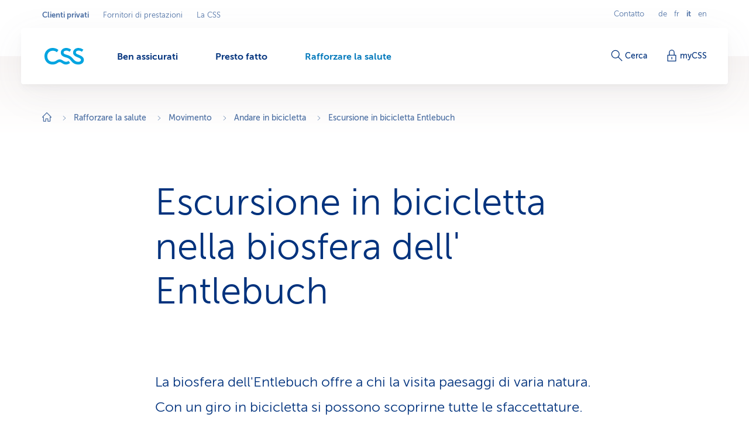

--- FILE ---
content_type: text/html;charset=utf-8
request_url: https://www.css.ch/it/clienti-privati/mia-salute/movimento/bici-bike/giro-bicicletta-entlebuch.html
body_size: 19812
content:








<!doctype html>
<html class="no-js" lang="it">
<head>
    <meta charset="utf-8"/>
    <meta content="ie=edge" http-equiv="x-ua-compatible"/>
    <meta content="width=device-width,initial-scale=1,shrink-to-fit=no,viewport-fit=cover" name="viewport"/>
    <meta content="telephone=no" name="format-detection"/>
    <meta name="p:domain_verify" content="d3333f7603d3e0870bf21e393447df1f"/>

    <title>Escursione in bicicletta nella biosfera dell&#39;Entlebuch</title>

    
        <meta name="description" content="Scoprire in bicicletta l’area della biosfera UNESCO dell&#39;Entlebuch."/>
    

    

    
    <meta name="thumbnail" content="https://cssversicherung.scene7.com/is/image/csskrankenversicherung/velotour-entlebuch?wid=720&amp;fit=constrain,0&amp;resMode=sharp2&amp;noC=9294284154"/>

    <script defer type="text/javascript" src="/.rum/@adobe/helix-rum-js@%5E2/dist/rum-standalone.js"></script>
<link rel="canonical" href="https://www.css.ch/it/clienti-privati/mia-salute/movimento/bici-bike/giro-bicicletta-entlebuch.html"/>
    
        
            
                <link rel="alternate" hreflang="x-default" href="https://www.css.ch/de/privatkunden/meine-gesundheit/bewegung/velofahren-biken/velotour-entlebuch.html"/>
            
        
            
                <link rel="alternate" hreflang="de" href="https://www.css.ch/de/privatkunden/meine-gesundheit/bewegung/velofahren-biken/velotour-entlebuch.html"/>
            
        
            
                <link rel="alternate" hreflang="en" href="https://www.css.ch/en/private-customers/my-health/exercise/cycling-bike/entlebuch-cycle-tour.html"/>
            
        
            
                <link rel="alternate" hreflang="it" href="https://www.css.ch/it/clienti-privati/mia-salute/movimento/bici-bike/giro-bicicletta-entlebuch.html"/>
            
        
            
                <link rel="alternate" hreflang="fr" href="https://www.css.ch/fr/clients-prives/ma-sante/activite-physique/velo-vtt/tour-velo-entlebuch.html"/>
            
        
    
    

    <meta property="og:type" content="website"/>
    <meta property="og:url" content="https://www.css.ch/it/clienti-privati/mia-salute/movimento/bici-bike/giro-bicicletta-entlebuch.html"/>

    
        <meta property="og:title" content="Escursione in bicicletta nella biosfera dell&#39; Entlebuch"/>
        <meta name="twitter:title" content="Escursione in bicicletta nella biosfera dell&#39; Entlebuch"/>
    
    
        <meta property="og:description" content="Scoprire in bicicletta l’area della biosfera UNESCO dell&#39;Entlebuch."/>
    
    
        <meta property="og:image" itemprop="image" content="https://cssversicherung.scene7.com/is/image/csskrankenversicherung/velotour-entlebuch:image-2-1?wid=1600&amp;fit=constrain,0&amp;resMode=sharp2&amp;noC=9294284154"/>
        <meta property="og:image:secure_url" itemprop="image" content="https://cssversicherung.scene7.com/is/image/csskrankenversicherung/velotour-entlebuch:image-2-1?wid=1600&amp;fit=constrain,0&amp;resMode=sharp2&amp;noC=9294284154"/>
        <meta property="og:image:width" content="1600"/>
        <meta property="og:image:height" content="800"/>
    
    
        <meta name="twitter:site" content="@CSSVersicherung"/>
    
    
        <meta name="twitter:creator" content="CSS"/>
    
    
        <meta name="twitter:card" content="summary_large_image"/>
    

    <meta name="msapplication-config" content="none"/>
<meta name="msapplication-TileColor" content="#ffffff"/>
<meta name="msapplication-navbutton-color" content="#ffffff"/>


<link rel="icon" href="/favicon.ico" sizes="any"/>
<link rel="icon" href="/favicon.svg" type="image/svg+xml"/>
<link rel="apple-touch-icon" href="/apple-touch-icon.png"/>
<link rel="manifest" href="/manifest.webmanifest"/>

    
    <link rel="preload" href="/etc.clientlibs/css/core/clientlibs/publish/main/resources/fonts/MuseoSans300-webfont.woff2" as="font" type="font/woff2" crossorigin/>

    <link href="/etc.clientlibs/css/core/clientlibs/publish/main/resources/css/style.30eb9d584e8de694c4ee.css" rel="stylesheet"/>


    

    <script id="digital-data-script">
    var digitalData = {};
    digitalData.page =
      JSON.parse('{"pageInfo":{"pageId":"48a28301-3487-48c8-8533-7699fa01d9cf","pageName":"velotour-entlebuch","pageTitle":"Velotour Entlebuch","language":"it","type":"blogarticlepage","internalReferrer":""},"attributes":{"URLHostname":"www.css.ch","unifiedURL":"https://www.css.ch/de/privatkunden/meine-gesundheit/bewegung/velofahren-biken/velotour-entlebuch.html","URLPath":"/privatkunden/meine-gesundheit/bewegung/velofahren-biken/velotour-entlebuch","application":"css.ch","environment":"prd","URLQueryString":"","URLFragment":"","trackingId":"","campaignId":"","websiteId":"","vanityUrl":""},"category":{"level01":"privatkunden","level02":"meine-gesundheit","level03":"bewegung","level04":"velofahren-biken","level05":"velotour-entlebuch","breadcrumbs":["privatkunden","meine-gesundheit","bewegung","velofahren-biken","velotour-entlebuch"]}}');
    </script>
    

    <script>
      digitalData.content =
        JSON.parse('{"contentInfo":{"article":true,"author":"Roland Hügi","area":"bewegung","topic":"velotour-entlebuch","coreTopic":"sommersport","focusTopic":"bike-velo","externalTags":[""],"startDate":"2021-07-06","endDate":""}}');
    </script>



    
    

    <script>
        const script = document.createElement('script');
        script.setAttribute('src', "https://assets.adobedtm.com/launch-EN04efbe4f9c334879b2cd039ff0529032.min.js");
        script.setAttribute('async', '');

        document.head.appendChild(script);
        digitalData.launchStatus = 'loading';

        script.onload = () => {
            digitalData.launchStatus = 'loaded';
        }

        script.onerror = () => {
            digitalData.launchStatus = 'failed';
        };
    </script>




    


    
<link rel="preconnect" href="https://cssversicherung.scene7.com"/>
<link rel="preconnect" href="https://s7mbrstream-g1.scene7.com"/>
<link rel="preconnect" href="https://www.google-analytics.com"/>
<link rel="preconnect" href="https://consent.cookiebot.com"/>
<link rel="preconnect" href="https://cssversicherung.tt.omtrdc.net"/>
<link rel="preconnect" href="https://www.googletagmanager.com"/>
<link rel="preconnect" href="https://stats.g.doubleclick.net"/>
<link rel="preconnect" href="https://connect.facebook.net"/>
<link rel="preconnect" href="https://5608808.fls.doubleclick.net"/>
<link rel="preconnect" href="https://www.facebook.com"/>
<link rel="preconnect" href="https://www.google.com"/>
<link rel="preconnect" href="https://www.google.ch"/>
<link rel="preconnect" href="https://smetrics.css.ch"/>
<link rel="preconnect" href="https://adservice.google.com"/>
</head>
<body>

<div id="l-pagewrapper">
    


    <header class="l-header" data-module="header" data-test="header" v-cloak>
        <div class="header-fixed-wrapper">
            <responsive-switch>
                <div class="header-meta-nav">
                    
                    

<template v-slot:supernav>
    
    <div class="c-super-nav header-super-nav">
        <label class="sr-only" for="super-nav">Seleziona l&#39;area commerciale</label>
        <nav class="c-super-nav__nav" id="super-nav" data-test="super-nav">
            <ul class="c-super-nav__list">
                

                    
                    <li class="c-super-nav__item" aria-owns="main-nav-privatkunden">
                        <a class="c-super-nav__link is-active" href="/it/clienti-privati.html" data-event-category="User Interaktion" data-event-action="Navigation" data-event-label="Privatkunden" data-test="super-nav-link">
                            <span class="sr-only">Area commerciale attiva: Clienti privati</span>
                            Clienti privati
                        </a>
                    </li>
                    
                    
                

                    
                    
                    
                    <li class="c-super-nav__item">
                        <a class="c-super-nav__link" href="/it/fornitori-di-prestazioni.html" data-event-category="User Interaktion" data-event-action="Navigation" data-event-label="Leistungserbringer" data-test="super-nav-link">
                            Fornitori di prestazioni
                        </a>
                    </li>
                

                    
                    
                    
                    <li class="c-super-nav__item">
                        <a class="c-super-nav__link" href="/it/chi-e-css.html" data-event-category="User Interaktion" data-event-action="Navigation" data-event-label="Die CSS" data-test="super-nav-link">
                            La CSS
                        </a>
                    </li>
                
            </ul>
        </nav>
    </div>


    <!-- If it is a multi campaign page, there is no supernav, but we need an empty div for spacing -->
    
</template>

<template v-slot:metablock>
    
    <div class="c-meta-block header-meta-block" data-test="meta-block">
        
            <a class="c-meta-block__link" href="/it/clienti-privati/presto-fatto/contatto.html" data-event-category="User Interaktion" data-event-action="Navigation" data-event-label="Contatto" data-test="meta-block-link">
                Contatto
            </a>
        
        <div class="c-lang-nav c-meta-block__lang-nav">
            <h2 class="sr-only">Navigazione linguistica</h2>
            <ul class="c-lang-nav__list">
                
                    <li class="c-lang-nav__item " data-test="lang-nav-item">
                        
                        
                            <a class="c-lang-nav__link" href="/de/privatkunden/meine-gesundheit/bewegung/velofahren-biken/velotour-entlebuch.html" lang="de" data-event-category="User Interaktion" data-event-action="Navigation" data-event-label="de" data-test="lang-nav-link">
                                <abbr class="c-lang-nav__abbr" title="Velotour Entlebuch" aria-label="Velotour Entlebuch" data-test="lang-nav-abbr">
                                    de
                                </abbr>
                                <span class="sr-only">Auf Deutsch wechseln</span>
                            </a>
                        
                    </li>
                
                    <li class="c-lang-nav__item " data-test="lang-nav-item">
                        
                        
                            <a class="c-lang-nav__link" href="/fr/clients-prives/ma-sante/activite-physique/velo-vtt/tour-velo-entlebuch.html" lang="fr" data-event-category="User Interaktion" data-event-action="Navigation" data-event-label="fr" data-test="lang-nav-link">
                                <abbr class="c-lang-nav__abbr" title="Tour à vélo Entlebuch" aria-label="Tour à vélo Entlebuch" data-test="lang-nav-abbr">
                                    fr
                                </abbr>
                                <span class="sr-only">Changer en français</span>
                            </a>
                        
                    </li>
                
                    <li class="c-lang-nav__item is-active" data-test="lang-nav-item">
                        
                            <span lang="it">
                                <abbr class="c-lang-nav__abbr" title="Escursione in bicicletta Entlebuch" aria-label="Escursione in bicicletta Entlebuch" data-test="lang-nav-abbr">
                                    it
                                </abbr>
                                <span class="sr-only">Lingua selezionata: italiano</span>
                            </span>
                        
                        
                    </li>
                
                    <li class="c-lang-nav__item " data-test="lang-nav-item">
                        
                        
                            <a class="c-lang-nav__link" href="/en/private-customers/my-health/exercise/cycling-bike/entlebuch-cycle-tour.html" lang="en" data-event-category="User Interaktion" data-event-action="Navigation" data-event-label="en" data-test="lang-nav-link">
                                <abbr class="c-lang-nav__abbr" title="Cycle tour Entlebuch" aria-label="Cycle tour Entlebuch" data-test="lang-nav-abbr">
                                    en
                                </abbr>
                                <span class="sr-only">Change to english</span>
                            </a>
                        
                    </li>
                
            </ul>
        </div>
    </div>

</template>

                </div>

                <div class="header-bar">
                    <div class="header-bar-container">
                        
                        


    <div class="header-bar-left">
        <template v-slot:logoicon>
            <div class="c-header-logo header-logo ">
                
    
        <!-- Because single page campagain pages aren't getting bootstrap from VUE.js, two different implementations ar needed -->
        <component :is="'script'" type="application/ld+json" data-search-ignore="yes">
            {"@context":"https://schema.org","@type":"Organization","name":"CSS","url":"https://www.css.ch/it/clienti-privati.html","telephone":"0844 277 277","logo":{"@type":"ImageObject","url":"/content/dam/css/de/images/logos-css/css-logo.jpg"}}
        </component>
        
    
    <a class="c-header-logo__link" title="Clienti privati" aria-label="Clienti privati" href="/it/clienti-privati.html" data-event-category="User Interaktion" data-event-action="Navigation" data-event-label="Clienti privati" data-test="header-logo">
        
        
            
  <svg xmlns="http://www.w3.org/2000/svg" xml:space="preserve" class="c-header-logo__svg" viewBox="0 0 68 29">
    <g fill="#00A4E0">
      <path d="M36.93 23.69c-2.23 0-4.49-1.46-6.07-2.51a8.54 8.54 0 0 0-4.86-1.7c-1.8.07-3.55.67-5 1.74-1.79 1.09-3.57 2.39-7 2.39-5.83 0-9.15-4-9.15-9.56a8.923 8.923 0 0 1 8.54-9.3c.15-.01.31-.01.46-.01 2.68-.14 5.31.78 7.33 2.55l2.67-3.81c-2.8-2.34-6.35-3.57-10-3.48C6.3-.1.1 5.93 0 13.48v.57c0 8.34 5.71 14.3 14 14.3 2.77-.03 5.47-.84 7.79-2.35 1.33-.85 2.59-1.87 4-1.87s2.14.49 3.92 1.67 4.13 2.55 6.81 2.55c2.67-.02 5.24-1 7.25-2.76l-2.64-3.4a6.403 6.403 0 0 1-4.2 1.5z"/>
      <path d="m60.54 12.51-3-1.25c-2.39-1-3.92-1.66-3.92-3.48s1.7-3.29 4.85-3.29c1.98.05 3.89.75 5.43 2l2.59-3.56A13.41 13.41 0 0 0 58.07 0c-5.22 0-9.15 3.4-9.15 8.1 0 3.81 3.16 5.87 6 7.13l1.78.77c3.93 1.7 5.71 2.34 5.71 4.45 0 1.78-1.66 3.28-4.86 3.28-3.64 0-6.23-2.19-8.5-4.94-3.16-3.64-5.31-5.43-10-6.76-5-1.38-6.4-2.31-6.4-4.25 0-1.79 1.7-3.29 4.86-3.29 1.98.05 3.88.76 5.42 2l2.6-3.56C43.13 1.02 40.16-.01 37.09 0c-5.22 0-9.15 3.4-9.15 8.1 0 5.34 4.9 7.05 9 8.22s6.12 2.35 9 6.24c2.69 3.67 6.99 5.82 11.54 5.79 5.83 0 9.84-3 9.84-8-.06-2.86-1.52-5.61-6.78-7.84z"/>
    </g>
  </svg>

        
    </a>

            </div>
        </template>

        
    <template v-slot:mainnav="slotProps">
        <nav role="navigation" class="c-main-nav header-main-nav">
            <h2 class="sr-only">Menu</h2>

            <ul class="c-main-nav__list" id="main-nav-privatkunden" data-business-area-navigation="privatkunden" @keydown="slotProps.onKeyDown" @focus.capture="slotProps.onFocus">
                
                    <li class="c-main-nav__item" data-header-main-nav-item @mouseenter="slotProps.levelOneMouseenter($event, 0)" @mouseleave="slotProps.levelOneMouseleave($event, 0)" v-bind="slotProps.dynamicBusinessArea[0].item">

                        <a class="c-main-nav__link " href="/it/clienti-privati/ben-assicurati.html" aria-label="Ben assicurati" @click="slotProps.levelOneClick($event, 0)" v-bind="slotProps.dynamicBusinessArea[0].link" data-event-category="User Interaktion" data-event-action="Navigation" data-event-label="Richtig versichert">
                            <span class="c-main-nav__link-text">Ben assicurati</span>
                            
                            <i role="presentation" class="c-main-nav__indicator-wrapper">
                                
    <svg data-search-ignore="yes" class="c-icon c-icon-minus c-main-nav__indicator">
        <use href="/etc.clientlibs/css/core/clientlibs/publish/main/resources/images/svg-sprite.svg#sprite-minus"></use>
    </svg>

                                
    <svg data-search-ignore="yes" class="c-icon c-icon-minus c-main-nav__indicator">
        <use href="/etc.clientlibs/css/core/clientlibs/publish/main/resources/images/svg-sprite.svg#sprite-minus"></use>
    </svg>

                            </i>
                        </a>

                        <div class="c-nav-megadropdown c-main-nav__megadropdown " data-header-megadropdown @transitionend="slotProps.onMegadropdownTransitionend($event, 0)" v-bind="slotProps.dynamicBusinessArea[0].megadropdown">

                            <div role="presentation" class="c-nav-megadropdown__inner   c-nav-megadropdown__inner--side-large ">

                                <div class="c-nav-megadropdown__category-wrapper">
                                    <a class="c-nav-megadropdown__category" href="/it/clienti-privati/ben-assicurati.html" tabindex="-1" data-lvl-two-group aria-hidden="true" v-bind="slotProps.dynamicBusinessArea[0].megadropdownOverviewLink" data-event-category="User Interaktion" data-event-action="Navigation" data-event-label="Richtig versichert">
                                        
    <svg data-search-ignore="yes" class="c-icon c-icon-arrow-right-circle c-icon--24">
        <use href="/etc.clientlibs/css/core/clientlibs/publish/main/resources/images/svg-sprite.svg#sprite-arrow-right-circle"></use>
    </svg>

                                        Ben assicurati
                                    </a>
                                </div>

                                

                                

                                    

                                    
    <div role="presentation" class="c-megadropdown-panel-main c-nav-megadropdown__main">
        <ul role="presentation" class="c-megadropdown-panel-main__lvl1-list ">
            
                <li role="menuitem" class="c-megadropdown-panel-main__lvl1-item" data-lvl-two-group data-animation-item="1">
                    <a class="c-megadropdown-panel-main__lvl1-link " href="/it/clienti-privati/ben-assicurati/cassa-malati.html" tabindex="-1" data-megadropdown-category data-event-category="User Interaktion" data-event-action="Navigation" data-event-label="Krankenkasse "> Cassa malati
                        
                    </a>
                    <ul class="c-megadropdown-panel-main__lvl2-list">
                        
                            <li class="c-megadropdown-panel-main__lvl2-item">
                                <a class="c-megadropdown-panel-main__lvl2-link " href="/it/clienti-privati/ben-assicurati/cassa-malati/assicurazione-di-base.html" tabindex="-1" data-event-category="User Interaktion" data-event-action="Navigation" data-event-label="Grundversicherung"> Assicurazione di base
                                </a>
                                <ul class="c-megadropdown-panel-main__lvl3-list">
                                    
                                        <li class="c-megadropdown-panel-main__lvl3-item">
                                            <a class="c-megadropdown-panel-main__lvl3-link " href="/it/clienti-privati/ben-assicurati/cassa-malati/assicurazione-di-base/modello-del-medico-di-famiglia.html" tabindex="-1" data-event-category="User Interaktion" data-event-action="Navigation" data-event-label="Hausarzt-Modell">
                                                                            
                                                Modello del medico di famiglia
                                            </a>
                                        </li>
                                    
                                        <li class="c-megadropdown-panel-main__lvl3-item">
                                            <a class="c-megadropdown-panel-main__lvl3-link " href="/it/clienti-privati/ben-assicurati/cassa-malati/assicurazione-di-base/modello-hmo.html" tabindex="-1" data-event-category="User Interaktion" data-event-action="Navigation" data-event-label="HMO-Modell">
                                                                            
                                                Modello HMO
                                            </a>
                                        </li>
                                    
                                        <li class="c-megadropdown-panel-main__lvl3-item">
                                            <a class="c-megadropdown-panel-main__lvl3-link " href="/it/clienti-privati/ben-assicurati/cassa-malati/assicurazione-di-base/multimed.html" tabindex="-1" data-event-category="User Interaktion" data-event-action="Navigation" data-event-label="Multimed">
                                                                            
                                                Multimed
                                            </a>
                                        </li>
                                    
                                        <li class="c-megadropdown-panel-main__lvl3-item">
                                            <a class="c-megadropdown-panel-main__lvl3-link " href="/it/clienti-privati/ben-assicurati/cassa-malati/assicurazione-di-base/telmed.html" tabindex="-1" data-event-category="User Interaktion" data-event-action="Navigation" data-event-label="Telmed">
                                                                            
                                                Telmed
                                            </a>
                                        </li>
                                    
                                </ul>
                            </li>
                        
                            <li class="c-megadropdown-panel-main__lvl2-item">
                                <a class="c-megadropdown-panel-main__lvl2-link " href="/it/clienti-privati/ben-assicurati/cassa-malati/assicurazione-complementare.html" tabindex="-1" data-event-category="User Interaktion" data-event-action="Navigation" data-event-label="Zusatzversicherung"> Assicurazione complementare
                                </a>
                                <ul class="c-megadropdown-panel-main__lvl3-list">
                                    
                                        <li class="c-megadropdown-panel-main__lvl3-item">
                                            <a class="c-megadropdown-panel-main__lvl3-link " href="/it/clienti-privati/ben-assicurati/cassa-malati/assicurazione-complementare/assicurazione-ambulatoriale.html" tabindex="-1" data-event-category="User Interaktion" data-event-action="Navigation" data-event-label="Ambulant-Versicherung">
                                                                            
                                                Assicurazione ambulatoriale
                                            </a>
                                        </li>
                                    
                                        <li class="c-megadropdown-panel-main__lvl3-item">
                                            <a class="c-megadropdown-panel-main__lvl3-link " href="/it/clienti-privati/ben-assicurati/cassa-malati/assicurazione-complementare/assicurazione-ospedaliera.html" tabindex="-1" data-event-category="User Interaktion" data-event-action="Navigation" data-event-label="Spitalversicherung">
                                                                            
                                                Assicurazione ospedaliera
                                            </a>
                                        </li>
                                    
                                        <li class="c-megadropdown-panel-main__lvl3-item">
                                            <a class="c-megadropdown-panel-main__lvl3-link " href="/it/clienti-privati/ben-assicurati/cassa-malati/assicurazione-complementare/assicurazione-medicina-alternativa.html" tabindex="-1" data-event-category="User Interaktion" data-event-action="Navigation" data-event-label="Alternativ-Versicherung">
                                                                            
                                                Assicurazione per medicina alternativa
                                            </a>
                                        </li>
                                    
                                        <li class="c-megadropdown-panel-main__lvl3-item">
                                            <a class="c-megadropdown-panel-main__lvl3-link " href="/it/clienti-privati/ben-assicurati/cassa-malati/assicurazione-complementare/assicurazione-cure-dentarie.html" tabindex="-1" data-event-category="User Interaktion" data-event-action="Navigation" data-event-label="Zahnversicherung">
                                                                            
                                                Assicurazione per cure dentarie
                                            </a>
                                        </li>
                                    
                                </ul>
                            </li>
                        
                    </ul>
                </li>
            
                <li role="menuitem" class="c-megadropdown-panel-main__lvl1-item" data-lvl-two-group data-animation-item="2">
                    <a class="c-megadropdown-panel-main__lvl1-link " href="/it/clienti-privati/ben-assicurati/ulteriori-assicurazioni.html" tabindex="-1" data-megadropdown-category data-event-category="User Interaktion" data-event-action="Navigation" data-event-label="Weitere Versicherungen"> Ulteriori assicurazioni
                        
                    </a>
                    <ul class="c-megadropdown-panel-main__lvl2-list">
                        
                            <li class="c-megadropdown-panel-main__lvl2-item">
                                <a class="c-megadropdown-panel-main__lvl2-link " href="/it/clienti-privati/ben-assicurati/ulteriori-assicurazioni/assicurazione-viaggi.html" tabindex="-1" data-event-category="User Interaktion" data-event-action="Navigation" data-event-label="Reiseversicherung"> Assicurazione viaggi
                                </a>
                                
                            </li>
                        
                            <li class="c-megadropdown-panel-main__lvl2-item">
                                <a class="c-megadropdown-panel-main__lvl2-link " href="/it/clienti-privati/ben-assicurati/ulteriori-assicurazioni/assicurazione-di-responsabilita-civile.html" tabindex="-1" data-event-category="User Interaktion" data-event-action="Navigation" data-event-label="Haftpflichtversicherung"> Assicurazione di responsabilità civile
                                </a>
                                
                            </li>
                        
                            <li class="c-megadropdown-panel-main__lvl2-item">
                                <a class="c-megadropdown-panel-main__lvl2-link " href="/it/clienti-privati/ben-assicurati/ulteriori-assicurazioni/assicurazione-mobilia-domestica.html" tabindex="-1" data-event-category="User Interaktion" data-event-action="Navigation" data-event-label="Hausratversicherung"> Assicurazione della mobilia domestica
                                </a>
                                
                            </li>
                        
                            <li class="c-megadropdown-panel-main__lvl2-item">
                                <a class="c-megadropdown-panel-main__lvl2-link " href="/it/clienti-privati/ben-assicurati/ulteriori-assicurazioni/assicurazione-stabili.html" tabindex="-1" data-event-category="User Interaktion" data-event-action="Navigation" data-event-label="Gebäudeversicherung"> Assicurazione per stabili
                                </a>
                                
                            </li>
                        
                            <li class="c-megadropdown-panel-main__lvl2-item">
                                <a class="c-megadropdown-panel-main__lvl2-link " href="/it/clienti-privati/ben-assicurati/ulteriori-assicurazioni/assicurazione-di-protezione-giuridica.html" tabindex="-1" data-event-category="User Interaktion" data-event-action="Navigation" data-event-label="Rechtsschutzversicherung"> Assicurazione di protezione giuridica
                                </a>
                                
                            </li>
                        
                            <li class="c-megadropdown-panel-main__lvl2-item">
                                <a class="c-megadropdown-panel-main__lvl2-link " href="/it/clienti-privati/ben-assicurati/ulteriori-assicurazioni/dii-mdi.html" tabindex="-1" data-event-category="User Interaktion" data-event-action="Navigation" data-event-label="Versicherung bei Tod oder Invalidität"> Assicurazione per decesso o invalidità
                                </a>
                                
                            </li>
                        
                            <li class="c-megadropdown-panel-main__lvl2-item">
                                <a class="c-megadropdown-panel-main__lvl2-link " href="/it/clienti-privati/ben-assicurati/ulteriori-assicurazioni/svizzeri-estero-ihp.html" tabindex="-1" data-event-category="User Interaktion" data-event-action="Navigation" data-event-label="Internationaler Versicherungsschutz"> Protezione assicurativa internazionale
                                </a>
                                
                            </li>
                        
                    </ul>
                </li>
            
        </ul>
    </div>


                                    

                                    
                                        
    <div role="presentation" class="c-megadropdown-panel-side c-nav-megadropdown__side">
        <ul role="presentation" class="c-megadropdown-panel-side__list">
            
                <li role="menuitem" class="c-megadropdown-panel-side__category" data-lvl-two-group data-animation-item="3">
                    <a class="c-megadropdown-panel-side__category-title " href="/it/clienti-privati/ben-assicurati/cassa-malati/risparmiare-ottimizzare.html" tabindex="-1" data-event-category="User Interaktion" data-event-action="Navigation" data-event-label="Risparmiare &amp; ottimizzare">
                        Risparmiare &amp; ottimizzare
                        
                    </a>
                    <ul class="c-megadropdown-panel-side__list">
                        
                            <li class="c-megadropdown-panel-side__item">
                                <a class="c-megadropdown-panel-side__link " href="/it/clienti-privati/ben-assicurati/cassa-malati/risparmiare-ottimizzare/enjoy365.html" tabindex="-1" data-event-category="User Interaktion" data-event-action="Navigation" data-event-label="Gesundheits-Shop enjoy365">
                                    
    <svg data-search-ignore="yes" class="c-icon c-icon-special-price c-megadropdown-panel-side__link-icon">
        <use href="/etc.clientlibs/css/core/clientlibs/publish/main/resources/images/svg-sprite.svg#sprite-special-price"></use>
    </svg>

                                    <span class="c-megadropdown-panel-side__link-text">Shop della salute enjoy365</span>
                                    
                                </a>
                            </li>
                        
                            <li class="c-megadropdown-panel-side__item">
                                <a class="c-megadropdown-panel-side__link " href="/it/clienti-privati/ben-assicurati/cassa-malati/risparmiare-ottimizzare/coin.html" tabindex="-1" data-event-category="User Interaktion" data-event-action="Navigation" data-event-label="CSS Coin">
                                    
    <svg data-search-ignore="yes" class="c-icon c-icon-coins c-megadropdown-panel-side__link-icon">
        <use href="/etc.clientlibs/css/core/clientlibs/publish/main/resources/images/svg-sprite.svg#sprite-coins"></use>
    </svg>

                                    <span class="c-megadropdown-panel-side__link-text">CSS Coin per acquisti sani</span>
                                    
                                </a>
                            </li>
                        
                            <li class="c-megadropdown-panel-side__item">
                                <a class="c-megadropdown-panel-side__link " href="/it/clienti-privati/ben-assicurati/cassa-malati/risparmiare-ottimizzare/contratto-quadro.html" tabindex="-1" data-event-category="User Interaktion" data-event-action="Navigation" data-event-label="Rabatte dank Arbeitgeber, Verband, Verein">
                                    
    <svg data-search-ignore="yes" class="c-icon c-icon-conference c-megadropdown-panel-side__link-icon">
        <use href="/etc.clientlibs/css/core/clientlibs/publish/main/resources/images/svg-sprite.svg#sprite-conference"></use>
    </svg>

                                    <span class="c-megadropdown-panel-side__link-text">Ribasso per aziende &amp; società</span>
                                    
                                </a>
                            </li>
                        
                    </ul>
                </li>

            
                <li role="menuitem" class="c-megadropdown-panel-side__category" data-lvl-two-group data-animation-item="4">
                    <a class="c-megadropdown-panel-side__category-title " href="/it/clienti-privati/ben-assicurati/buono-a-sapersi.html" tabindex="-1" data-event-category="User Interaktion" data-event-action="Navigation" data-event-label="Buono a sapersi">
                        Buono a sapersi
                        
                    </a>
                    <ul class="c-megadropdown-panel-side__list">
                        
                            <li class="c-megadropdown-panel-side__item">
                                <a class="c-megadropdown-panel-side__link " href="/it/clienti-privati/ben-assicurati/buono-a-sapersi/consigli-assicurazione.html" tabindex="-1" data-event-category="User Interaktion" data-event-action="Navigation" data-event-label="Versicherungstipps">
                                    
    <svg data-search-ignore="yes" class="c-icon c-icon-bulb c-megadropdown-panel-side__link-icon">
        <use href="/etc.clientlibs/css/core/clientlibs/publish/main/resources/images/svg-sprite.svg#sprite-bulb"></use>
    </svg>

                                    <span class="c-megadropdown-panel-side__link-text">Consigli per l’assicurazione</span>
                                    
                                </a>
                            </li>
                        
                            <li class="c-megadropdown-panel-side__item">
                                <a class="c-megadropdown-panel-side__link " href="/it/clienti-privati/ben-assicurati/buono-a-sapersi/fatture-e-pagamenti.html" tabindex="-1" data-event-category="User Interaktion" data-event-action="Navigation" data-event-label="Rechnung &amp; Zahlung">
                                    
    <svg data-search-ignore="yes" class="c-icon c-icon-coins c-megadropdown-panel-side__link-icon">
        <use href="/etc.clientlibs/css/core/clientlibs/publish/main/resources/images/svg-sprite.svg#sprite-coins"></use>
    </svg>

                                    <span class="c-megadropdown-panel-side__link-text">Pagamenti &amp; Fatture</span>
                                    
                                </a>
                            </li>
                        
                            <li class="c-megadropdown-panel-side__item">
                                <a class="c-megadropdown-panel-side__link " href="/it/clienti-privati/ben-assicurati/buono-a-sapersi/contratto-stipulazione.html" tabindex="-1" data-event-category="User Interaktion" data-event-action="Navigation" data-event-label="Vertrag &amp; Police">
                                    
    <svg data-search-ignore="yes" class="c-icon c-icon-certificate c-megadropdown-panel-side__link-icon">
        <use href="/etc.clientlibs/css/core/clientlibs/publish/main/resources/images/svg-sprite.svg#sprite-certificate"></use>
    </svg>

                                    <span class="c-megadropdown-panel-side__link-text">Contratto &amp; polizza</span>
                                    
                                </a>
                            </li>
                        
                    </ul>
                </li>

            
        </ul>
    </div>


                                        
                                    
                                

                                <button @click="slotProps.onCloseClick" class="c-nav-megadropdown__closer" type="button" tabindex="-1" data-lvl-two-group v-bind="slotProps.dynamicBusinessArea[0].megadropdownCloseLink">
                                    
    <svg data-search-ignore="yes" class="c-icon c-icon-close c-nav-megadropdown__closer-icon">
        <use href="/etc.clientlibs/css/core/clientlibs/publish/main/resources/images/svg-sprite.svg#sprite-close"></use>
    </svg>

                                    <span class="sr-only">Chiudi il menu &#39;Ben assicurati&#39;</span>
                                </button>
                            </div>
                        </div>
                    </li>
                
                    <li class="c-main-nav__item" data-header-main-nav-item @mouseenter="slotProps.levelOneMouseenter($event, 1)" @mouseleave="slotProps.levelOneMouseleave($event, 1)" v-bind="slotProps.dynamicBusinessArea[1].item">

                        <a class="c-main-nav__link " href="/it/clienti-privati/presto-fatto.html" aria-label="Presto fatto" @click="slotProps.levelOneClick($event, 1)" v-bind="slotProps.dynamicBusinessArea[1].link" data-event-category="User Interaktion" data-event-action="Navigation" data-event-label="Schnell erledigt">
                            <span class="c-main-nav__link-text">Presto fatto</span>
                            
                            <i role="presentation" class="c-main-nav__indicator-wrapper">
                                
    <svg data-search-ignore="yes" class="c-icon c-icon-minus c-main-nav__indicator">
        <use href="/etc.clientlibs/css/core/clientlibs/publish/main/resources/images/svg-sprite.svg#sprite-minus"></use>
    </svg>

                                
    <svg data-search-ignore="yes" class="c-icon c-icon-minus c-main-nav__indicator">
        <use href="/etc.clientlibs/css/core/clientlibs/publish/main/resources/images/svg-sprite.svg#sprite-minus"></use>
    </svg>

                            </i>
                        </a>

                        <div class="c-nav-megadropdown c-main-nav__megadropdown " data-header-megadropdown @transitionend="slotProps.onMegadropdownTransitionend($event, 1)" v-bind="slotProps.dynamicBusinessArea[1].megadropdown">

                            <div role="presentation" class="c-nav-megadropdown__inner   c-nav-megadropdown__inner--side-large ">

                                <div class="c-nav-megadropdown__category-wrapper">
                                    <a class="c-nav-megadropdown__category" href="/it/clienti-privati/presto-fatto.html" tabindex="-1" data-lvl-two-group aria-hidden="true" v-bind="slotProps.dynamicBusinessArea[1].megadropdownOverviewLink" data-event-category="User Interaktion" data-event-action="Navigation" data-event-label="Schnell erledigt">
                                        
    <svg data-search-ignore="yes" class="c-icon c-icon-arrow-right-circle c-icon--24">
        <use href="/etc.clientlibs/css/core/clientlibs/publish/main/resources/images/svg-sprite.svg#sprite-arrow-right-circle"></use>
    </svg>

                                        Presto fatto
                                    </a>
                                </div>

                                

                                

                                    

                                    
    <div role="presentation" class="c-megadropdown-panel-main c-nav-megadropdown__main">
        <ul role="presentation" class="c-megadropdown-panel-main__lvl1-list ">
            
                <li role="menuitem" class="c-megadropdown-panel-main__lvl1-item" data-lvl-two-group data-animation-item="1">
                    <a class="c-megadropdown-panel-main__lvl1-link " href="/it/clienti-privati/presto-fatto/fallo-da-solo.html" tabindex="-1" data-megadropdown-category data-event-category="User Interaktion" data-event-action="Navigation" data-event-label="Selber erledigen"> Fare da sé
                        
                    </a>
                    <ul class="c-megadropdown-panel-main__lvl2-list">
                        
                            <li class="c-megadropdown-panel-main__lvl2-item">
                                <a class="c-megadropdown-panel-main__lvl2-link " href="/it/clienti-privati/presto-fatto/fallo-da-solo/notificare.html" tabindex="-1" data-event-category="User Interaktion" data-event-action="Navigation" data-event-label="Etwas melden"> Comunicare un’informazione
                                </a>
                                <ul class="c-megadropdown-panel-main__lvl3-list">
                                    
                                        <li class="c-megadropdown-panel-main__lvl3-item">
                                            <a class="c-megadropdown-panel-main__lvl3-link " href="/it/clienti-privati/presto-fatto/fallo-da-solo/notificare/modificare-indirizzo.html" tabindex="-1" data-event-category="User Interaktion" data-event-action="Navigation" data-event-label="Adresse ändern">
                                                                            
                                                Modificare indirizzo
                                            </a>
                                        </li>
                                    
                                        <li class="c-megadropdown-panel-main__lvl3-item">
                                            <a class="c-megadropdown-panel-main__lvl3-link " href="/it/clienti-privati/presto-fatto/fallo-da-solo/notificare/infortunio.html" tabindex="-1" data-event-category="User Interaktion" data-event-action="Navigation" data-event-label="Unfall melden">
                                                                            
                                                Notificare un infortunio
                                            </a>
                                        </li>
                                    
                                        <li class="c-megadropdown-panel-main__lvl3-item">
                                            <a class="c-megadropdown-panel-main__lvl3-link " href="/it/clienti-privati/presto-fatto/fallo-da-solo/notificare/rechnung-einreichen.html" tabindex="-1" data-event-category="User Interaktion" data-event-action="Navigation" data-event-label="Rechnung einreichen">
                                                                            
                                                Inoltrare le fatture
                                            </a>
                                        </li>
                                    
                                </ul>
                            </li>
                        
                            <li class="c-megadropdown-panel-main__lvl2-item">
                                <a class="c-megadropdown-panel-main__lvl2-link " href="/it/clienti-privati/presto-fatto/fallo-da-solo/adeguare-assicurazione.html" tabindex="-1" data-event-category="User Interaktion" data-event-action="Navigation" data-event-label="Versicherung anpassen"> Adeguare assicurazione
                                </a>
                                <ul class="c-megadropdown-panel-main__lvl3-list">
                                    
                                        <li class="c-megadropdown-panel-main__lvl3-item">
                                            <a class="c-megadropdown-panel-main__lvl3-link " href="/it/clienti-privati/presto-fatto/fallo-da-solo/adeguare-assicurazione/cambiare-franchigia.html" tabindex="-1" data-event-category="User Interaktion" data-event-action="Navigation" data-event-label="Franchise ändern">
                                                                            
                                                Cambiare franchigia
                                            </a>
                                        </li>
                                    
                                        <li class="c-megadropdown-panel-main__lvl3-item">
                                            <a class="c-megadropdown-panel-main__lvl3-link " href="/it/clienti-privati/presto-fatto/fallo-da-solo/adeguare-assicurazione/cambiare-modello-assicurazione.html" tabindex="-1" data-event-category="User Interaktion" data-event-action="Navigation" data-event-label="Modell wechseln">
                                                                            
                                                Cambiare modello
                                            </a>
                                        </li>
                                    
                                        <li class="c-megadropdown-panel-main__lvl3-item">
                                            <a class="c-megadropdown-panel-main__lvl3-link " href="/it/clienti-privati/presto-fatto/fallo-da-solo/adeguare-assicurazione/cambiare-medico.html" tabindex="-1" data-event-category="User Interaktion" data-event-action="Navigation" data-event-label="Hausarzt wechseln">
                                                                            
                                                Cambiare medico di famiglia
                                            </a>
                                        </li>
                                    
                                </ul>
                            </li>
                        
                            <li class="c-megadropdown-panel-main__lvl2-item">
                                <a class="c-megadropdown-panel-main__lvl2-link " href="/it/clienti-privati/presto-fatto/fallo-da-solo/ordinazione.html" tabindex="-1" data-event-category="User Interaktion" data-event-action="Navigation" data-event-label="Bestellung &amp; Download"> Ordinazione &amp; download
                                </a>
                                
                            </li>
                        
                    </ul>
                </li>
            
                <li role="menuitem" class="c-megadropdown-panel-main__lvl1-item" data-lvl-two-group data-animation-item="2">
                    <a class="c-megadropdown-panel-main__lvl1-link " href="/it/clienti-privati/presto-fatto/richiedere-aiuto.html" tabindex="-1" data-megadropdown-category data-event-category="User Interaktion" data-event-action="Navigation" data-event-label="Hilfe erhalten"> Richiedere aiuto
                        
                    </a>
                    <ul class="c-megadropdown-panel-main__lvl2-list">
                        
                            <li class="c-megadropdown-panel-main__lvl2-item">
                                <a class="c-megadropdown-panel-main__lvl2-link " href="/it/clienti-privati/presto-fatto/richiedere-aiuto/check-delle-prestazioni.html" tabindex="-1" data-event-category="User Interaktion" data-event-action="Navigation" data-event-label="Was zahlt die CSS?"> Cosa paga la CSS?
                                </a>
                                
                            </li>
                        
                            <li class="c-megadropdown-panel-main__lvl2-item">
                                <a class="c-megadropdown-panel-main__lvl2-link " href="/it/clienti-privati/presto-fatto/richiedere-aiuto/domanda-prestazioni.html" tabindex="-1" data-event-category="User Interaktion" data-event-action="Navigation" data-event-label="Frage zu Leistungen"> Domanda sulle prestazioni
                                </a>
                                
                            </li>
                        
                            <li class="c-megadropdown-panel-main__lvl2-item">
                                <a class="c-megadropdown-panel-main__lvl2-link " href="/it/clienti-privati/presto-fatto/richiedere-aiuto/domande-fattura.html" tabindex="-1" data-event-category="User Interaktion" data-event-action="Navigation" data-event-label="Frage zur Rechnung"> Domande sulle fatture
                                </a>
                                
                            </li>
                        
                            <li class="c-megadropdown-panel-main__lvl2-item">
                                <a class="c-megadropdown-panel-main__lvl2-link " href="/it/clienti-privati/presto-fatto/richiedere-aiuto/domanda-generale.html" tabindex="-1" data-event-category="User Interaktion" data-event-action="Navigation" data-event-label="Allgemeine Frage"> Domanda generale
                                </a>
                                
                            </li>
                        
                            <li class="c-megadropdown-panel-main__lvl2-item">
                                <a class="c-megadropdown-panel-main__lvl2-link " href="/it/clienti-privati/presto-fatto/richiedere-aiuto/consulenza-medica.html" tabindex="-1" data-event-category="User Interaktion" data-event-action="Navigation" data-event-label="Medizinische Hilfe"> Assistenza medica
                                </a>
                                <ul class="c-megadropdown-panel-main__lvl3-list">
                                    
                                        <li class="c-megadropdown-panel-main__lvl3-item">
                                            <a class="c-megadropdown-panel-main__lvl3-link " href="/it/clienti-privati/presto-fatto/richiedere-aiuto/consulenza-medica/arztsuche.html" tabindex="-1" data-event-category="User Interaktion" data-event-action="Navigation" data-event-label="Arzt-Suche &amp; Spitallisten">
                                                                            
                                                Ricerca del medico
                                            </a>
                                        </li>
                                    
                                </ul>
                            </li>
                        
                            <li class="c-megadropdown-panel-main__lvl2-item">
                                <a class="c-megadropdown-panel-main__lvl2-link " href="/it/clienti-privati/presto-fatto/richiedere-aiuto/consigliare.html" tabindex="-1" data-event-category="User Interaktion" data-event-action="Navigation" data-event-label="Versicherungs-Beratung"> Consulenza assicurativa
                                </a>
                                
                            </li>
                        
                    </ul>
                </li>
            
        </ul>
    </div>


                                    

                                    
                                        
    <div role="presentation" class="c-megadropdown-panel-side c-nav-megadropdown__side">
        <ul role="presentation" class="c-megadropdown-panel-side__list">
            
                <li role="menuitem" class="c-megadropdown-panel-side__category" data-lvl-two-group data-animation-item="3">
                    
                    <ul class="c-megadropdown-panel-side__list">
                        
                            <li class="c-megadropdown-panel-side__item">
                                <a class="c-megadropdown-panel-side__link " href="/it/clienti-privati/presto-fatto/mycss-portale-clienti.html" tabindex="-1" data-event-category="User Interaktion" data-event-action="Navigation" data-event-label="myCSS Kundenportal">
                                    
    <svg data-search-ignore="yes" class="c-icon c-icon-pro-laptop c-megadropdown-panel-side__link-icon">
        <use href="/etc.clientlibs/css/core/clientlibs/publish/main/resources/images/svg-sprite.svg#sprite-pro-laptop"></use>
    </svg>

                                    <span class="c-megadropdown-panel-side__link-text">Portale clienti myCSS</span>
                                    
                                </a>
                            </li>
                        
                            <li class="c-megadropdown-panel-side__item">
                                <a class="c-megadropdown-panel-side__link " href="/it/clienti-privati/presto-fatto/mycss-portale-clienti/app-mycss.html" tabindex="-1" data-event-category="User Interaktion" data-event-action="Navigation" data-event-label="myCSS-App">
                                    
    <svg data-search-ignore="yes" class="c-icon c-icon-iphone c-megadropdown-panel-side__link-icon">
        <use href="/etc.clientlibs/css/core/clientlibs/publish/main/resources/images/svg-sprite.svg#sprite-iphone"></use>
    </svg>

                                    <span class="c-megadropdown-panel-side__link-text">App myCSS</span>
                                    
                                </a>
                            </li>
                        
                            <li class="c-megadropdown-panel-side__item">
                                <a class="c-megadropdown-panel-side__link " href="/it/clienti-privati/presto-fatto/agenzia.html" tabindex="-1" data-event-category="User Interaktion" data-event-action="Navigation" data-event-label="Agenturen für Kontakt &amp; Beratung">
                                    
    <svg data-search-ignore="yes" class="c-icon c-icon-map-location c-megadropdown-panel-side__link-icon">
        <use href="/etc.clientlibs/css/core/clientlibs/publish/main/resources/images/svg-sprite.svg#sprite-map-location"></use>
    </svg>

                                    <span class="c-megadropdown-panel-side__link-text">Agenzia nelle sue vicinanze</span>
                                    
                                </a>
                            </li>
                        
                    </ul>
                </li>

            
                <li role="menuitem" class="c-megadropdown-panel-side__category" data-lvl-two-group data-animation-item="4">
                    <a class="c-megadropdown-panel-side__category-title " href="/it/clienti-privati/presto-fatto/vantaggi.html" tabindex="-1" data-event-category="User Interaktion" data-event-action="Navigation" data-event-label="Approfittare di vantaggi">
                        Approfittare di vantaggi
                        
                    </a>
                    <ul class="c-megadropdown-panel-side__list">
                        
                            <li class="c-megadropdown-panel-side__item">
                                <a class="c-megadropdown-panel-side__link " href="/it/clienti-privati/presto-fatto/vantaggi/consiglio-a-terzi.html" tabindex="-1" data-event-category="User Interaktion" data-event-action="Navigation" data-event-label="CSS weiterempfehlen">
                                    
    <svg data-search-ignore="yes" class="c-icon c-icon-like c-megadropdown-panel-side__link-icon">
        <use href="/etc.clientlibs/css/core/clientlibs/publish/main/resources/images/svg-sprite.svg#sprite-like"></use>
    </svg>

                                    <span class="c-megadropdown-panel-side__link-text">Consigliare la CSS</span>
                                    
                                </a>
                            </li>
                        
                            <li class="c-megadropdown-panel-side__item">
                                <a class="c-megadropdown-panel-side__link " href="/it/clienti-privati/presto-fatto/vantaggi/membro-css-associazione.html" tabindex="-1" data-event-category="User Interaktion" data-event-action="Navigation" data-event-label="Mitglied CSS Verein">
                                    
    <svg data-search-ignore="yes" class="c-icon c-icon-handshake c-megadropdown-panel-side__link-icon">
        <use href="/etc.clientlibs/css/core/clientlibs/publish/main/resources/images/svg-sprite.svg#sprite-handshake"></use>
    </svg>

                                    <span class="c-megadropdown-panel-side__link-text">Membro della CSS Associazione</span>
                                    
                                </a>
                            </li>
                        
                    </ul>
                </li>

            
        </ul>
    </div>


                                        
                                    
                                

                                <button @click="slotProps.onCloseClick" class="c-nav-megadropdown__closer" type="button" tabindex="-1" data-lvl-two-group v-bind="slotProps.dynamicBusinessArea[1].megadropdownCloseLink">
                                    
    <svg data-search-ignore="yes" class="c-icon c-icon-close c-nav-megadropdown__closer-icon">
        <use href="/etc.clientlibs/css/core/clientlibs/publish/main/resources/images/svg-sprite.svg#sprite-close"></use>
    </svg>

                                    <span class="sr-only">Chiudi il menu &#39;Presto fatto&#39;</span>
                                </button>
                            </div>
                        </div>
                    </li>
                
                    <li class="c-main-nav__item" data-header-main-nav-item @mouseenter="slotProps.levelOneMouseenter($event, 2)" @mouseleave="slotProps.levelOneMouseleave($event, 2)" v-bind="slotProps.dynamicBusinessArea[2].item">

                        <a class="c-main-nav__link is-active" href="/it/clienti-privati/mia-salute.html" aria-label="Rafforzare la salute" @click="slotProps.levelOneClick($event, 2)" v-bind="slotProps.dynamicBusinessArea[2].link" data-event-category="User Interaktion" data-event-action="Navigation" data-event-label="Gesundheit stärken">
                            <span class="c-main-nav__link-text">Rafforzare la salute</span>
                            <span class="sr-only">Percorso di navigazione attivo</span>
                            <i role="presentation" class="c-main-nav__indicator-wrapper">
                                
    <svg data-search-ignore="yes" class="c-icon c-icon-minus c-main-nav__indicator">
        <use href="/etc.clientlibs/css/core/clientlibs/publish/main/resources/images/svg-sprite.svg#sprite-minus"></use>
    </svg>

                                
    <svg data-search-ignore="yes" class="c-icon c-icon-minus c-main-nav__indicator">
        <use href="/etc.clientlibs/css/core/clientlibs/publish/main/resources/images/svg-sprite.svg#sprite-minus"></use>
    </svg>

                            </i>
                        </a>

                        <div class="c-nav-megadropdown c-main-nav__megadropdown " data-header-megadropdown @transitionend="slotProps.onMegadropdownTransitionend($event, 2)" v-bind="slotProps.dynamicBusinessArea[2].megadropdown">

                            <div role="presentation" class="c-nav-megadropdown__inner  c-nav-megadropdown__inner--side-small  ">

                                <div class="c-nav-megadropdown__category-wrapper">
                                    <a class="c-nav-megadropdown__category" href="/it/clienti-privati/mia-salute.html" tabindex="-1" data-lvl-two-group aria-hidden="false" v-bind="slotProps.dynamicBusinessArea[2].megadropdownOverviewLink" data-event-category="User Interaktion" data-event-action="Navigation" data-event-label="Gesundheit stärken">
                                        
    <svg data-search-ignore="yes" class="c-icon c-icon-arrow-right-circle c-icon--24">
        <use href="/etc.clientlibs/css/core/clientlibs/publish/main/resources/images/svg-sprite.svg#sprite-arrow-right-circle"></use>
    </svg>

                                        Rafforzare la salute
                                    </a>
                                </div>

                                

                                

                                    
                                        
    <div role="presentation" class="c-megadropdown-panel-side c-nav-megadropdown__side">
        <ul role="presentation" class="c-megadropdown-panel-side__list">
            
                <li role="menuitem" class="c-megadropdown-panel-side__category" data-lvl-two-group data-animation-item="1">
                    
                    <ul class="c-megadropdown-panel-side__list">
                        
                            <li class="c-megadropdown-panel-side__item">
                                <a class="c-megadropdown-panel-side__link " href="/it/clienti-privati/mia-salute/promuovere-salute.html" tabindex="-1" data-event-category="User Interaktion" data-event-action="Navigation" data-event-label="Gesundheit fördern">
                                    
    <svg data-search-ignore="yes" class="c-icon c-icon-money-box c-megadropdown-panel-side__link-icon">
        <use href="/etc.clientlibs/css/core/clientlibs/publish/main/resources/images/svg-sprite.svg#sprite-money-box"></use>
    </svg>

                                    <span class="c-megadropdown-panel-side__link-text">Promozione della salute</span>
                                    
                                </a>
                            </li>
                        
                            <li class="c-megadropdown-panel-side__item">
                                <a class="c-megadropdown-panel-side__link " href="/it/clienti-privati/mia-salute/consulenza.html" tabindex="-1" data-event-category="User Interaktion" data-event-action="Navigation" data-event-label="Gesundheits-Beratung">
                                    
    <svg data-search-ignore="yes" class="c-icon c-icon-physician c-megadropdown-panel-side__link-icon">
        <use href="/etc.clientlibs/css/core/clientlibs/publish/main/resources/images/svg-sprite.svg#sprite-physician"></use>
    </svg>

                                    <span class="c-megadropdown-panel-side__link-text">Consulenza per la salute</span>
                                    
                                </a>
                            </li>
                        
                            <li class="c-megadropdown-panel-side__item">
                                <a class="c-megadropdown-panel-side__link " href="/it/clienti-privati/mia-salute/alimentazione.html" tabindex="-1" data-event-category="User Interaktion" data-event-action="Navigation" data-event-label="Ernährung">
                                    
    <svg data-search-ignore="yes" class="c-icon c-icon-dinner c-megadropdown-panel-side__link-icon">
        <use href="/etc.clientlibs/css/core/clientlibs/publish/main/resources/images/svg-sprite.svg#sprite-dinner"></use>
    </svg>

                                    <span class="c-megadropdown-panel-side__link-text">Alimentazione</span>
                                    
                                </a>
                            </li>
                        
                            <li class="c-megadropdown-panel-side__item">
                                <a class="c-megadropdown-panel-side__link " href="/it/clienti-privati/mia-salute/movimento.html" tabindex="-1" data-event-category="User Interaktion" data-event-action="Navigation" data-event-label="Bewegung">
                                    
    <svg data-search-ignore="yes" class="c-icon c-icon-dumbbell c-megadropdown-panel-side__link-icon">
        <use href="/etc.clientlibs/css/core/clientlibs/publish/main/resources/images/svg-sprite.svg#sprite-dumbbell"></use>
    </svg>

                                    <span class="c-megadropdown-panel-side__link-text">Movimento</span>
                                    
                                </a>
                            </li>
                        
                            <li class="c-megadropdown-panel-side__item">
                                <a class="c-megadropdown-panel-side__link " href="/it/clienti-privati/mia-salute/psiche.html" tabindex="-1" data-event-category="User Interaktion" data-event-action="Navigation" data-event-label="Psyche">
                                    
    <svg data-search-ignore="yes" class="c-icon c-icon-happy c-megadropdown-panel-side__link-icon">
        <use href="/etc.clientlibs/css/core/clientlibs/publish/main/resources/images/svg-sprite.svg#sprite-happy"></use>
    </svg>

                                    <span class="c-megadropdown-panel-side__link-text">Psiche</span>
                                    
                                </a>
                            </li>
                        
                            <li class="c-megadropdown-panel-side__item">
                                <a class="c-megadropdown-panel-side__link " href="/it/clienti-privati/mia-salute/corpo.html" tabindex="-1" data-event-category="User Interaktion" data-event-action="Navigation" data-event-label="Körper">
                                    
    <svg data-search-ignore="yes" class="c-icon c-icon-heartbeat c-megadropdown-panel-side__link-icon">
        <use href="/etc.clientlibs/css/core/clientlibs/publish/main/resources/images/svg-sprite.svg#sprite-heartbeat"></use>
    </svg>

                                    <span class="c-megadropdown-panel-side__link-text">Corpo</span>
                                    
                                </a>
                            </li>
                        
                            <li class="c-megadropdown-panel-side__item">
                                <a class="c-megadropdown-panel-side__link " href="/it/clienti-privati/mia-salute/famiglia.html" tabindex="-1" data-event-category="User Interaktion" data-event-action="Navigation" data-event-label="Familie">
                                    
    <svg data-search-ignore="yes" class="c-icon c-icon-healthcare c-megadropdown-panel-side__link-icon">
        <use href="/etc.clientlibs/css/core/clientlibs/publish/main/resources/images/svg-sprite.svg#sprite-healthcare"></use>
    </svg>

                                    <span class="c-megadropdown-panel-side__link-text">Famiglia</span>
                                    
                                </a>
                            </li>
                        
                    </ul>
                </li>

            
        </ul>
    </div>


                                        
                                    

                                    

                                    
    <aside role="complementary" class="c-megadropdown-panel-main c-nav-megadropdown__main">
        <ul class="c-megadropdown-panel-main__lvl1-list c-megadropdown-panel-main__lvl1-list--teasers" data-lvl-two-group>
            
                <li class="c-megadropdown-panel-main__teaser-item" data-animation-item="2">
                    <a class="c-megadropdown-panel-main__teaser-link " href="/it/clienti-privati/mia-salute/corpo/meraviglia-corpo/invecchiare-buona-salute.html" title="Longevità" aria-label="Longevità" tabindex="-1" data-event-category="User Interaktion" data-event-action="Navigation" data-event-label="Longevity">
                        <span class="c-image c-megadropdown-panel-main__teaser-image" data-module="header-image">
                            <picture>
                                <source srcset="https://cssversicherung.scene7.com/is/image/csskrankenversicherung/senior-mann-fit-gesund-altern-longvity-sport-wasser-fluss-1365043402:image-4-3?wid=100&fit=constrain,0&resMode=sharp2&noC=1528456829 100w,
                                                https://cssversicherung.scene7.com/is/image/csskrankenversicherung/senior-mann-fit-gesund-altern-longvity-sport-wasser-fluss-1365043402:image-4-3?wid=200&fit=constrain,0&resMode=sharp2&noC=1528456829 200w,
                                                https://cssversicherung.scene7.com/is/image/csskrankenversicherung/senior-mann-fit-gesund-altern-longvity-sport-wasser-fluss-1365043402:image-4-3?wid=300&fit=constrain,0&resMode=sharp2&noC=1528456829 300w" media="(min-width: 90em)" sizes="120px"/>
                                <source srcset="https://cssversicherung.scene7.com/is/image/csskrankenversicherung/senior-mann-fit-gesund-altern-longvity-sport-wasser-fluss-1365043402:image-1-1?wid=100&fit=constrain,0&resMode=sharp2&noC=1528456829 100w,
                                                https://cssversicherung.scene7.com/is/image/csskrankenversicherung/senior-mann-fit-gesund-altern-longvity-sport-wasser-fluss-1365043402:image-1-1?wid=200&fit=constrain,0&resMode=sharp2&noC=1528456829 200w" sizes="(min-width: 80em) 90px, 80px"/>
                                <img class="c-image__image" loading="lazy" src="https://cssversicherung.scene7.com/is/image/csskrankenversicherung/senior-mann-fit-gesund-altern-longvity-sport-wasser-fluss-1365043402:image-1-1?wid=100&fit=constrain,0&resMode=sharp2&noC=1528456829" role="presentation"/>
                            </picture>
                        </span>

                        <div>
                            <span class="c-megadropdown-panel-main__teaser-title">Longevità</span>
                            <span class="c-megadropdown-panel-main__teaser-text">Alimentazione, movimento, salute mentale: come influenziamo l’invecchiamento.</span>
                        </div>
                    </a>
                </li>

            
                <li class="c-megadropdown-panel-main__teaser-item" data-animation-item="3">
                    <a class="c-megadropdown-panel-main__teaser-link " href="/it/clienti-privati/mia-salute/psiche/depressione/terapia-di-gruppo.html" title="Forti nel gruppo" aria-label="Forti nel gruppo" tabindex="-1" data-event-category="User Interaktion" data-event-action="Navigation" data-event-label="Gruppentherapie Vorteile">
                        <span class="c-image c-megadropdown-panel-main__teaser-image" data-module="header-image">
                            <picture>
                                <source srcset="https://cssversicherung.scene7.com/is/image/csskrankenversicherung/haende-frau-gruppe-sitzt-kreis-1387286499:image-4-3?wid=100&fit=constrain,0&resMode=sharp2&noC=9150302254 100w,
                                                https://cssversicherung.scene7.com/is/image/csskrankenversicherung/haende-frau-gruppe-sitzt-kreis-1387286499:image-4-3?wid=200&fit=constrain,0&resMode=sharp2&noC=9150302254 200w,
                                                https://cssversicherung.scene7.com/is/image/csskrankenversicherung/haende-frau-gruppe-sitzt-kreis-1387286499:image-4-3?wid=300&fit=constrain,0&resMode=sharp2&noC=9150302254 300w" media="(min-width: 90em)" sizes="120px"/>
                                <source srcset="https://cssversicherung.scene7.com/is/image/csskrankenversicherung/haende-frau-gruppe-sitzt-kreis-1387286499:image-1-1?wid=100&fit=constrain,0&resMode=sharp2&noC=9150302254 100w,
                                                https://cssversicherung.scene7.com/is/image/csskrankenversicherung/haende-frau-gruppe-sitzt-kreis-1387286499:image-1-1?wid=200&fit=constrain,0&resMode=sharp2&noC=9150302254 200w" sizes="(min-width: 80em) 90px, 80px"/>
                                <img class="c-image__image" loading="lazy" src="https://cssversicherung.scene7.com/is/image/csskrankenversicherung/haende-frau-gruppe-sitzt-kreis-1387286499:image-1-1?wid=100&fit=constrain,0&resMode=sharp2&noC=9150302254" role="presentation"/>
                            </picture>
                        </span>

                        <div>
                            <span class="c-megadropdown-panel-main__teaser-title">Forti nel gruppo</span>
                            <span class="c-megadropdown-panel-main__teaser-text">Insieme invece che da soli: perché la terapia di gruppo è così efficace e utile.</span>
                        </div>
                    </a>
                </li>

            
                <li class="c-megadropdown-panel-main__teaser-item" data-animation-item="4">
                    <a class="c-megadropdown-panel-main__teaser-link " href="/it/clienti-privati/mia-salute/famiglia/gravidanza/aborto-spontaneo.html" title="Aborto spontaneo" aria-label="Aborto spontaneo" tabindex="-1" data-event-category="User Interaktion" data-event-action="Navigation" data-event-label="Fehlgeburt">
                        <span class="c-image c-megadropdown-panel-main__teaser-image" data-module="header-image">
                            <picture>
                                <source srcset="https://cssversicherung.scene7.com/is/image/csskrankenversicherung/frau-mann-paar-bett-nachdenklich-sorgen-trauer-unterstuetzung-1438638812:image-4-3?wid=100&fit=constrain,0&resMode=sharp2&noC=6591404418 100w,
                                                https://cssversicherung.scene7.com/is/image/csskrankenversicherung/frau-mann-paar-bett-nachdenklich-sorgen-trauer-unterstuetzung-1438638812:image-4-3?wid=200&fit=constrain,0&resMode=sharp2&noC=6591404418 200w,
                                                https://cssversicherung.scene7.com/is/image/csskrankenversicherung/frau-mann-paar-bett-nachdenklich-sorgen-trauer-unterstuetzung-1438638812:image-4-3?wid=300&fit=constrain,0&resMode=sharp2&noC=6591404418 300w" media="(min-width: 90em)" sizes="120px"/>
                                <source srcset="https://cssversicherung.scene7.com/is/image/csskrankenversicherung/frau-mann-paar-bett-nachdenklich-sorgen-trauer-unterstuetzung-1438638812:image-1-1?wid=100&fit=constrain,0&resMode=sharp2&noC=6591404418 100w,
                                                https://cssversicherung.scene7.com/is/image/csskrankenversicherung/frau-mann-paar-bett-nachdenklich-sorgen-trauer-unterstuetzung-1438638812:image-1-1?wid=200&fit=constrain,0&resMode=sharp2&noC=6591404418 200w" sizes="(min-width: 80em) 90px, 80px"/>
                                <img class="c-image__image" loading="lazy" src="https://cssversicherung.scene7.com/is/image/csskrankenversicherung/frau-mann-paar-bett-nachdenklich-sorgen-trauer-unterstuetzung-1438638812:image-1-1?wid=100&fit=constrain,0&resMode=sharp2&noC=6591404418" role="presentation"/>
                            </picture>
                        </span>

                        <div>
                            <span class="c-megadropdown-panel-main__teaser-title">Aborto spontaneo</span>
                            <span class="c-megadropdown-panel-main__teaser-text">Perché avviene? Quali sono le cause? E cosa aiuta a elaborare questa perdita?</span>
                        </div>
                    </a>
                </li>

            
                <li class="c-megadropdown-panel-main__teaser-item" data-animation-item="5">
                    <a class="c-megadropdown-panel-main__teaser-link " href="/it/clienti-privati/mia-salute/psiche/rilassamento/emozioni-represse.html" title="Emozioni represse" aria-label="Emozioni represse" tabindex="-1" data-event-category="User Interaktion" data-event-action="Navigation" data-event-label="Unterdrückte Emotionen">
                        <span class="c-image c-megadropdown-panel-main__teaser-image" data-module="header-image">
                            <picture>
                                <source srcset="https://cssversicherung.scene7.com/is/image/csskrankenversicherung/frau-pullover-bett-liegen-1337359463:image-4-3?wid=100&fit=constrain,0&resMode=sharp2&noC=3984299076 100w,
                                                https://cssversicherung.scene7.com/is/image/csskrankenversicherung/frau-pullover-bett-liegen-1337359463:image-4-3?wid=200&fit=constrain,0&resMode=sharp2&noC=3984299076 200w,
                                                https://cssversicherung.scene7.com/is/image/csskrankenversicherung/frau-pullover-bett-liegen-1337359463:image-4-3?wid=300&fit=constrain,0&resMode=sharp2&noC=3984299076 300w" media="(min-width: 90em)" sizes="120px"/>
                                <source srcset="https://cssversicherung.scene7.com/is/image/csskrankenversicherung/frau-pullover-bett-liegen-1337359463:image-1-1?wid=100&fit=constrain,0&resMode=sharp2&noC=3984299076 100w,
                                                https://cssversicherung.scene7.com/is/image/csskrankenversicherung/frau-pullover-bett-liegen-1337359463:image-1-1?wid=200&fit=constrain,0&resMode=sharp2&noC=3984299076 200w" sizes="(min-width: 80em) 90px, 80px"/>
                                <img class="c-image__image" loading="lazy" src="https://cssversicherung.scene7.com/is/image/csskrankenversicherung/frau-pullover-bett-liegen-1337359463:image-1-1?wid=100&fit=constrain,0&resMode=sharp2&noC=3984299076" role="presentation"/>
                            </picture>
                        </span>

                        <div>
                            <span class="c-megadropdown-panel-main__teaser-title">Emozioni represse</span>
                            <span class="c-megadropdown-panel-main__teaser-text">Reprimere le emozioni aiuta al momento, ma alla lunga fa male a corpo e mente.</span>
                        </div>
                    </a>
                </li>

            
                <li class="c-megadropdown-panel-main__teaser-item" data-animation-item="6">
                    <a class="c-megadropdown-panel-main__teaser-link " href="/it/clienti-privati/mia-salute/famiglia/vita-familiare/piccoli-comprensori-sciistici-svizzera.html" title="Comprensori sciistici" aria-label="Comprensori sciistici" tabindex="-1" data-event-category="User Interaktion" data-event-action="Navigation" data-event-label="Kleine Skigebiete für Familien">
                        <span class="c-image c-megadropdown-panel-main__teaser-image" data-module="header-image">
                            <picture>
                                <source srcset="https://cssversicherung.scene7.com/is/image/csskrankenversicherung/kind-skilift-winter-outdoor-1125604626:image-4-3?wid=100&fit=constrain,0&resMode=sharp2&noC=5273161517 100w,
                                                https://cssversicherung.scene7.com/is/image/csskrankenversicherung/kind-skilift-winter-outdoor-1125604626:image-4-3?wid=200&fit=constrain,0&resMode=sharp2&noC=5273161517 200w,
                                                https://cssversicherung.scene7.com/is/image/csskrankenversicherung/kind-skilift-winter-outdoor-1125604626:image-4-3?wid=300&fit=constrain,0&resMode=sharp2&noC=5273161517 300w" media="(min-width: 90em)" sizes="120px"/>
                                <source srcset="https://cssversicherung.scene7.com/is/image/csskrankenversicherung/kind-skilift-winter-outdoor-1125604626:image-1-1?wid=100&fit=constrain,0&resMode=sharp2&noC=5273161517 100w,
                                                https://cssversicherung.scene7.com/is/image/csskrankenversicherung/kind-skilift-winter-outdoor-1125604626:image-1-1?wid=200&fit=constrain,0&resMode=sharp2&noC=5273161517 200w" sizes="(min-width: 80em) 90px, 80px"/>
                                <img class="c-image__image" loading="lazy" src="https://cssversicherung.scene7.com/is/image/csskrankenversicherung/kind-skilift-winter-outdoor-1125604626:image-1-1?wid=100&fit=constrain,0&resMode=sharp2&noC=5273161517" role="presentation"/>
                            </picture>
                        </span>

                        <div>
                            <span class="c-megadropdown-panel-main__teaser-title">Comprensori sciistici</span>
                            <span class="c-megadropdown-panel-main__teaser-text">Poca frenesia, molta natura e prezzi bassi? Ecco perché i piccoli comprensori sciistici vi convinceranno.</span>
                        </div>
                    </a>
                </li>

            
                <li class="c-megadropdown-panel-main__teaser-item" data-animation-item="7">
                    <a class="c-megadropdown-panel-main__teaser-link " href="/it/clienti-privati/mia-salute/corpo/meraviglia-corpo/sindrome-fatica-cronica.html" title="Fatica cronica" aria-label="Fatica cronica" tabindex="-1" data-event-category="User Interaktion" data-event-action="Navigation" data-event-label="Chronisches Erschöpfungssyndrom">
                        <span class="c-image c-megadropdown-panel-main__teaser-image" data-module="header-image">
                            <picture>
                                <source srcset="https://cssversicherung.scene7.com/is/image/csskrankenversicherung/mann-schlafzimmer-boden-bett-erschoepft-muede-depression-traurig-2150009517:image-4-3?wid=100&fit=constrain,0&resMode=sharp2&noC=8885026963 100w,
                                                https://cssversicherung.scene7.com/is/image/csskrankenversicherung/mann-schlafzimmer-boden-bett-erschoepft-muede-depression-traurig-2150009517:image-4-3?wid=200&fit=constrain,0&resMode=sharp2&noC=8885026963 200w,
                                                https://cssversicherung.scene7.com/is/image/csskrankenversicherung/mann-schlafzimmer-boden-bett-erschoepft-muede-depression-traurig-2150009517:image-4-3?wid=300&fit=constrain,0&resMode=sharp2&noC=8885026963 300w" media="(min-width: 90em)" sizes="120px"/>
                                <source srcset="https://cssversicherung.scene7.com/is/image/csskrankenversicherung/mann-schlafzimmer-boden-bett-erschoepft-muede-depression-traurig-2150009517:image-1-1?wid=100&fit=constrain,0&resMode=sharp2&noC=8885026963 100w,
                                                https://cssversicherung.scene7.com/is/image/csskrankenversicherung/mann-schlafzimmer-boden-bett-erschoepft-muede-depression-traurig-2150009517:image-1-1?wid=200&fit=constrain,0&resMode=sharp2&noC=8885026963 200w" sizes="(min-width: 80em) 90px, 80px"/>
                                <img class="c-image__image" loading="lazy" src="https://cssversicherung.scene7.com/is/image/csskrankenversicherung/mann-schlafzimmer-boden-bett-erschoepft-muede-depression-traurig-2150009517:image-1-1?wid=100&fit=constrain,0&resMode=sharp2&noC=8885026963" role="presentation"/>
                            </picture>
                        </span>

                        <div>
                            <span class="c-megadropdown-panel-main__teaser-title">Fatica cronica</span>
                            <span class="c-megadropdown-panel-main__teaser-text">La sindrome ME/CFS è più di un semplice esaurimento: è una malattia che cambia la vita.</span>
                        </div>
                    </a>
                </li>

            
        </ul>
    </aside>


                                    
                                

                                <button @click="slotProps.onCloseClick" class="c-nav-megadropdown__closer" type="button" tabindex="-1" data-lvl-two-group v-bind="slotProps.dynamicBusinessArea[2].megadropdownCloseLink">
                                    
    <svg data-search-ignore="yes" class="c-icon c-icon-close c-nav-megadropdown__closer-icon">
        <use href="/etc.clientlibs/css/core/clientlibs/publish/main/resources/images/svg-sprite.svg#sprite-close"></use>
    </svg>

                                    <span class="sr-only">Chiudi il menu &#39;Rafforzare la salute&#39;</span>
                                </button>
                            </div>
                        </div>
                    </li>
                
            </ul>
        </nav>
    </template>

    </div>

    
    <template v-slot:serviceblock="slotProps">
        <div class="c-service-block header-service-block">
            <h2 class="sr-only">collegamenti di servizio</h2>
            <ul class="c-service-block__list">

                <li class="c-service-block__item">
                    <button class="c-service-block__btn" data-submodule="search-trigger" data-test="search-trigger">
                        
    <svg data-search-ignore="yes" class="c-icon c-icon-search c-service-block__icon">
        <use href="/etc.clientlibs/css/core/clientlibs/publish/main/resources/images/svg-sprite.svg#sprite-search"></use>
    </svg>

                        <span class="c-service-block__btn-text">Cerca</span>

                        

<component :is="'script'" data-search-options type="text/template" data-search-ignore="yes">
  {
    "searchFieldName": "searchfield",
    "searchUrl": "/it.css-search.json",
    "initialSearchFilter": "/content/css/it/privatkunden",
    "i18n": {
      "searchTitle": "Cerca",
      "searchLabel": "Offerte, Argomenti, ecc.",
      "emptyTitle": "La ricerca non ha dato risultati.",
      "emptyText": "Ma forse con un termine diverso: dacci un'altra possibilità.",
      "filterLegend": "Filtro di ricerca",
      "filterCount": "Numero di risultati per i filtri: "
    },
    "errorNotification" : {
      "title" : "Si è verificato un errore.",
      "text" : "Purtroppo la ricerca non è al momento disponibile. Ti preghiamo di riprovare più tardi.",
      "icon" : "info",
      "closeText" : "Chiudi",
      "dismissText" : "Chiudi",
      "customClass" : "c-notification - big c-notification - modal"
    }
  }
</component>
                    </button>
                </li>

                <li class="c-service-block__item">
                    <a class="c-service-block__btn" data-module="login-widget" href="https://my.css.ch?lang=it&tid=91" target="_blank" rel="noopener noreferrer">
                        
    <svg data-search-ignore="yes" class="c-icon c-icon-lock c-service-block__icon">
        <use href="/etc.clientlibs/css/core/clientlibs/publish/main/resources/images/svg-sprite.svg#sprite-lock"></use>
    </svg>

                        <span class="c-service-block__btn-text">myCSS</span>
                    </a>
                </li>
                <li class="c-service-block__item c-service-block__hamburger-menu c-service-block__item--hidden-desktop">
                    <button class="c-service-block__btn" type="button" :aria-expanded="slotProps.overlayOpen ? 'true' : 'false'" data-test="header-menu-icon" @click.prevent="slotProps.burgerClick" :aria-label="slotProps.overlayOpen ? 'Chiudi il menu' : 'Menu'">
                        <div class="line"></div>
                        <div class="line"></div>
                        <div class="line"></div>
                    </button>
                </li>
            </ul>
        </div>
    </template>





                    </div>
                </div>
            </responsive-switch>
        </div>
        <div class="header-spacer"></div>
    </header>






    
<main id="l-main" role="main">
    <div id="l-content">

        
    <header class="m-stage m-stage--article">
        <div class="l-constrainer">
            


    
    
        <script type="application/ld+json">{"@context":"http://schema.org","@type":"BreadcrumbList","itemListElement":[{"@type":"ListItem","position":1,"item":{"@id":"/it/clienti-privati.html","name":"Clienti privati"}},{"@type":"ListItem","position":2,"item":{"@id":"/it/clienti-privati/mia-salute.html","name":"Rafforzare la salute"}},{"@type":"ListItem","position":3,"item":{"@id":"/it/clienti-privati/mia-salute/movimento.html","name":"Movimento"}},{"@type":"ListItem","position":4,"item":{"@id":"/it/clienti-privati/mia-salute/movimento/bici-bike.html","name":"Andare in bicicletta"}},{"@type":"ListItem","position":5,"item":{"@id":"/it/clienti-privati/mia-salute/movimento/bici-bike/giro-bicicletta-entlebuch.html","name":"Escursione in bicicletta Entlebuch"}}]}</script>
    
    <nav class="m-breadcrumb" aria-label="Breadcrumb">
        <div class="l-constrainer">
            <ol>
                <li data-test="breadcrumb-element">

                    
                    <a class="c-link c-link--icon" href="/it/clienti-privati.html" data-event-category='User Interaktion' data-event-action='Breadcrumb' data-event-label="Home" aria-label="Home">
                        
    <svg data-search-ignore="yes" class="c-icon c-icon-home c-icon--16">
        <use href="/etc.clientlibs/css/core/clientlibs/publish/main/resources/images/svg-sprite.svg#sprite-home"></use>
    </svg>

                        
                    </a>
                    
                </li>

                
                    <li data-test="breadcrumb-element">
                        
    <svg data-search-ignore="yes" class="c-icon c-icon-angle-right c-icon--8">
        <use href="/etc.clientlibs/css/core/clientlibs/publish/main/resources/images/svg-sprite.svg#sprite-angle-right"></use>
    </svg>



                        
                            
                            <a class="c-link" href="/it/clienti-privati/mia-salute.html" aria-current="&quot;page&quot;" data-event-category='User Interaktion' data-event-action='Breadcrumb' data-event-label="Gesundheit stärken"><span>Rafforzare la salute</span></a>
                            
                        

                        
                    </li>
                
                    <li data-test="breadcrumb-element">
                        
    <svg data-search-ignore="yes" class="c-icon c-icon-angle-right c-icon--8">
        <use href="/etc.clientlibs/css/core/clientlibs/publish/main/resources/images/svg-sprite.svg#sprite-angle-right"></use>
    </svg>



                        
                            
                            <a class="c-link" href="/it/clienti-privati/mia-salute/movimento.html" aria-current="&quot;page&quot;" data-event-category='User Interaktion' data-event-action='Breadcrumb' data-event-label="Bewegung"><span>Movimento</span></a>
                            
                        

                        
                    </li>
                
                    <li data-test="breadcrumb-element">
                        
    <svg data-search-ignore="yes" class="c-icon c-icon-angle-right c-icon--8">
        <use href="/etc.clientlibs/css/core/clientlibs/publish/main/resources/images/svg-sprite.svg#sprite-angle-right"></use>
    </svg>



                        
                            
                            <a class="c-link" href="/it/clienti-privati/mia-salute/movimento/bici-bike.html" aria-current="&quot;page&quot;" data-event-category='User Interaktion' data-event-action='Breadcrumb' data-event-label="Velo fahren"><span>Andare in bicicletta</span></a>
                            
                        

                        
                    </li>
                
                    <li data-test="breadcrumb-element">
                        
    <svg data-search-ignore="yes" class="c-icon c-icon-angle-right c-icon--8">
        <use href="/etc.clientlibs/css/core/clientlibs/publish/main/resources/images/svg-sprite.svg#sprite-angle-right"></use>
    </svg>



                        

                        
                           <span>Escursione in bicicletta Entlebuch</span>
                        
                    </li>
                

            </ol>
        </div>
    </nav>
    




            
<h1>Escursione in bici&shy;cletta nella biosfera dell&#39; Entlebuch</h1>
<div class="img">
    <span class="c-image">
        <picture>
            <source srcset="https://cssversicherung.scene7.com/is/image/csskrankenversicherung/velotour-entlebuch:image-21-9?wid=1200&fit=constrain,0&resMode=sharp2&noC=9294284154 1200w,
                            https://cssversicherung.scene7.com/is/image/csskrankenversicherung/velotour-entlebuch:image-21-9?wid=1600&fit=constrain,0&resMode=sharp2&noC=9294284154 1600w,
                            https://cssversicherung.scene7.com/is/image/csskrankenversicherung/velotour-entlebuch:image-21-9?wid=2000&fit=constrain,0&resMode=sharp2&noC=9294284154 2000w" media="(min-width: 80em)" sizes="(min-width: 90em) calc((10 * (78rem - ((12 - 1) * 1.5rem)) / 12) + (10 - 1) * 1.5rem),
                           (min-width: 80em) calc((10 * ((100vw - (2 * 4.5rem)) - ((12 - 1) * 1.5rem)) / 12) + (10 - 1) * 1.5rem)"/>

            <source srcset="https://cssversicherung.scene7.com/is/image/csskrankenversicherung/velotour-entlebuch:image-16-9?wid=600&fit=constrain,0&resMode=sharp2&noC=9294284154 600w,
                            https://cssversicherung.scene7.com/is/image/csskrankenversicherung/velotour-entlebuch:image-16-9?wid=800&fit=constrain,0&resMode=sharp2&noC=9294284154 800w,
                            https://cssversicherung.scene7.com/is/image/csskrankenversicherung/velotour-entlebuch:image-16-9?wid=1200&fit=constrain,0&resMode=sharp2&noC=9294284154 1200w,
                            https://cssversicherung.scene7.com/is/image/csskrankenversicherung/velotour-entlebuch:image-16-9?wid=1600&fit=constrain,0&resMode=sharp2&noC=9294284154 1600w,
                            https://cssversicherung.scene7.com/is/image/csskrankenversicherung/velotour-entlebuch:image-16-9?wid=2000&fit=constrain,0&resMode=sharp2&noC=9294284154 2000w" media="(min-width: 37.5em)" sizes="(min-width: 64em) calc((8 * ((100vw - (2 * 3.5rem)) - ((8 - 1) * 1.5rem)) / 8) + (8 - 1) * 1.5rem),
                           (min-width: 52.5em) calc((8 * ((100vw - (2 * 3.5rem)) - ((8 - 1) * 1rem)) / 8) + (8 - 1) * 1rem),
                           (min-width: 37.5em) calc((4 * ((100vw - (2 * 3rem)) - ((4 - 1) * 1rem)) / 4) + (4 - 1) * 1rem)"/>

            <source srcset="https://cssversicherung.scene7.com/is/image/csskrankenversicherung/velotour-entlebuch:image-4-3?wid=300&fit=constrain,0&resMode=sharp2&noC=9294284154 300w,
                            https://cssversicherung.scene7.com/is/image/csskrankenversicherung/velotour-entlebuch:image-4-3?wid=400&fit=constrain,0&resMode=sharp2&noC=9294284154 400w,
                            https://cssversicherung.scene7.com/is/image/csskrankenversicherung/velotour-entlebuch:image-4-3?wid=600&fit=constrain,0&resMode=sharp2&noC=9294284154 600w,
                            https://cssversicherung.scene7.com/is/image/csskrankenversicherung/velotour-entlebuch:image-4-3?wid=800&fit=constrain,0&resMode=sharp2&noC=9294284154 800w,
                            https://cssversicherung.scene7.com/is/image/csskrankenversicherung/velotour-entlebuch:image-4-3?wid=1200&fit=constrain,0&resMode=sharp2&noC=9294284154 1200w,
                            https://cssversicherung.scene7.com/is/image/csskrankenversicherung/velotour-entlebuch:image-4-3?wid=1600&fit=constrain,0&resMode=sharp2&noC=9294284154 1600w" sizes="(min-width: 22.5em) calc((4 * ((100vw - (2 * 2rem)) - ((4 - 1) * 1rem)) / 4) + (4 - 1) * 1rem),
                           calc((4 * ((100vw - (2 * 1.5rem)) - ((4 - 1) * 1rem)) / 4) + (4 - 1) * 1rem)"/>

            <img class="c-image__image" fetchpriority="high" src="https://cssversicherung.scene7.com/is/image/csskrankenversicherung/velotour-entlebuch:image-21-9?wid=1600&fit=constrain,0&resMode=sharp2&noC=9294284154" alt="Velotour in der Biosphäre Entlebuch"/>
        </picture>
    </span>
</div>
<p class="text-lead">La biosfera dell&#39;Entlebuch offre a chi la visita paesaggi di varia natura. Con un giro in bicicletta si possono scoprirne tutte le sfaccettature.</p>


            

            




    <div data-test="article-meta" class="m-article-meta ">
        <div class="l-constrainer">
            
                <script type="application/ld+json">{"@context":"https://schema.org","@type":"Article","mainEntityOfPage":{"@type":"WebPage","@id":"https://www.css.ch/it/clienti-privati/mia-salute/movimento/bici-bike/giro-bicicletta-entlebuch.html"},"headline":"Escursione in bicicletta nella biosfera dell\u0027 Entlebuch","name":"Escursione in bicicletta nella biosfera dell\u0027 Entlebuch","image":["https://cssversicherung.scene7.com/is/image/csskrankenversicherung/velotour-entlebuch:image-2-1?wid\u003d1600\u0026fit\u003dconstrain,0\u0026resMode\u003dsharp2\u0026noC\u003d9294284154"],"datePublished":"2021-07-06T11:00:00","dateModified":"2021-07-06T11:00:00","description":"La biosfera dell\u0027Entlebuch offre a chi la visita paesaggi di varia natura. Con un giro in bicicletta si possono scoprirne tutte le sfaccettature.","wordCount":"522","inLanguage":"it","author":{"@type":"Person","name":"Roland Hügi","jobTitle":"Redattore","url":"/it/clienti-privati/mia-salute/autore/roland-huegi.html","image":"https://cssversicherung.scene7.com/is/image/csskrankenversicherung/roland-huegi","sameAs":["mailto:digitale.kommunikation@css.ch"]},"publisher":{"@type":"Organization","name":"CSS","url":"https://www.css.ch/it/clienti-privati.html","telephone":"0844 277 277","logo":{"@type":"ImageObject","url":"https://www.css.ch/content/dam/css/de/images/logos-css/css-logo.jpg"}}}</script>
            
            
                <div class="article-meta-row">
                    
    <div class="author-section">
        
            <div class="author-picture">
                <span class="c-image c-image--ratio-1-1 author-image">
                    <img class="c-image__image" loading="lazy" src="https://cssversicherung.scene7.com/is/image/csskrankenversicherung/roland-huegi:image-1-1?wid=48&fit=constrain,0&resMode=sharp2&noC=4032199850" srcset="https://cssversicherung.scene7.com/is/image/csskrankenversicherung/roland-huegi:image-1-1?wid=48&fit=constrain,0&resMode=sharp2&noC=4032199850 48w, https://cssversicherung.scene7.com/is/image/csskrankenversicherung/roland-huegi:image-1-1?wid=96&fit=constrain,0&resMode=sharp2&noC=4032199850 96w" sizes="3rem" alt="Roland Hügi – redattore"/>

                    
                </span>
            </div>
        

        <div class="meta-information image-visible">
            
                <div class="author-name" data-test="author-name">
                    
                        <a rel="author" href="/it/clienti-privati/mia-salute/autore/roland-huegi.html" title="Redattore">
                            <span>Roland Hügi</span>
                        </a>
                    
                    
                </div>
            

            
                <span class="subtext">
                    
                        <time datetime="2021-07-06 11:00:00">6 luglio 2021</time>
                    
                    
                        | 2 Min. Tempo di Lettura
                    
                </span>
            

            
            
        </div>
    </div>


                    
    
        <div class="social-buttons">
            <div class="c-social-share-buttons" data-module="social-share-buttons">
                <script data-social-share-buttons-options type="text/template">
                    {
                    "copySuccessMessage": "Link copiato negli appunti"
                    }
                </script>
                
                    
                        
    <button class="c-btn c-btn--icon c-social-share-buttons__button c-btn--secondary" alt="Copiare il link" data-event-category="User Interaktion" data-event-action="Button" data-event-label="Link teilen" data-copy-to-clipboard="https://www.css.ch/it/clienti-privati/mia-salute/movimento/bici-bike/giro-bicicletta-entlebuch.html" data-test="copy-button" aria-label="Copiare il link">
        <span>
            
    <svg data-search-ignore="yes" class="c-icon c-icon-link ">
        <use href="/etc.clientlibs/css/core/clientlibs/publish/main/resources/images/svg-sprite.svg#sprite-link"></use>
    </svg>

            
        </span>
        <div class="c-ripple c-ripple--cyan-dark" data-module="ripple"></div>
    </button>

                    
                    
                
                    
                    
                        
    <a class="c-btn c-btn--icon c-social-share-buttons__button c-btn--secondary" href="https://www.facebook.com/sharer/sharer.php?u=https://www.css.ch/it/clienti-privati/mia-salute/movimento/bici-bike/giro-bicicletta-entlebuch.html" data-test="social-media-button" aria-label="Condividere su Facebook" target="_blank" rel="noopener" rel="noopener noreferrer">
        <span>
            
    <svg data-search-ignore="yes" class="c-icon c-icon-facebook ">
        <use href="/etc.clientlibs/css/core/clientlibs/publish/main/resources/images/svg-sprite.svg#sprite-facebook"></use>
    </svg>

            
        </span>
        <div class="c-ripple c-ripple--cyan-dark" data-module="ripple"></div>
    </a>

                    
                
                    
                    
                        
    <a class="c-btn c-btn--icon c-social-share-buttons__button c-btn--secondary" href="https://www.twitter.com/share?url=https://www.css.ch/it/clienti-privati/mia-salute/movimento/bici-bike/giro-bicicletta-entlebuch.html" data-test="social-media-button" aria-label="Condividere su Twitter" target="_blank" rel="noopener" rel="noopener noreferrer">
        <span>
            
    <svg data-search-ignore="yes" class="c-icon c-icon-twitter ">
        <use href="/etc.clientlibs/css/core/clientlibs/publish/main/resources/images/svg-sprite.svg#sprite-twitter"></use>
    </svg>

            
        </span>
        <div class="c-ripple c-ripple--cyan-dark" data-module="ripple"></div>
    </a>

                    
                
            </div>
        </div>
    

                </div>
            
            
        </div>
        
    </div>


        </div>
    </header>

        
        
    

    
    <nav class="m-anchor-navigation m-horizontal-scroll" aria-label="Navigazione dell&#39;ancora" data-module="anchor-navigation">
        <div class="l-constrainer">
            <div class="list-container scroll-container">
                <ul class="list content"></ul>
            </div>
        </div>
    </nav>




        




    

    
    

<div class="m-article m-article--blog">
    <div class="l-constrainer">
        




    

    
    
    
    
    




    
        <div class="m-richtext">
            <div class="l-constrainer">
                
                <div class="c-richtext" data-anchor-title="Consigli per giri in bici" id="scoprire-la-svizzera">
                    <h2>Scoprire la Svizzera<br />
</h2>
<p>La <a href="/it/clienti-privati/mia-salute/movimento/bici-bike.html">bicicletta</a> e la mountain bike sono sicuramente fra gli sport preferiti della popolazione svizzera. Infatti, garantiscono divertimento a grandi e piccini e l’offerta di meravigliose gite in bicicletta direttamente davanti alla porta di casa è immensa. Basta salire in sella e partire.<br />
</p>

                </div>
            </div>
        </div>
    












    
        <div class="m-richtext">
            <div class="l-constrainer">
                
                <div class="c-richtext" data-anchor-title="Posizione geografica" id="in-bicicletta-nella">
                    <h2>In bicicletta nella biosfera dell&#39;Entlebuch<br />
</h2>
<p>Oltre alla Val Monastero, l’Entlebuch è l’unica altra biosfera Unesco in Svizzera. Iniziamo il nostro tour in bicicletta ancora al di fuori dell&#39;Entle&shy;buch, a Schachen, nel Canton Lucerna, per affrontare il passo Rengg. Già dopo poche centinaia di metri, una strada secondaria permette il piacere di andare in bici quasi senza dover lasciare strada alle auto. Però, si sale... Il mormorio del ruscello Rümlig e il lontano ronzio delle motociclette sulla Renggstrasse si alternano al frinio dei grilli sui prati. Presso l’azienda agricola Fischen&shy;bach, una piccola locanda ci invita a una sosta. A Lutersarni si raggiunge un primo punto culminante. È caratterizzato da un’enorme pala eolica alta circa 120 metri.<br />
</p>

                </div>
            </div>
        </div>
    





    <div class="m-benefits" data-test="benefits">
        <div class="l-constrainer">
            
    
    
        <div data-anchor-title="Informazione sul percorso" id="escursione-in-bici"></div>
    

    
        <h2 class="c-module-title" data-test="module-title">Escursione in bici&shy;cletta nell&#39;Entlebuch </h2>
    

            <ul class="c-benefitlist">
                
                
                    
    <li>
        <b>Lunghezza del percorso:</b> 40 chilometri
<br />
    </li>

                
                    
    <li>
        <b>Dislivello</b>: 1&#39;100 metri
<br />
    </li>

                
                    
    <li>
        <b>Tempo di percorrenza:</b> 3 ore
<br />
    </li>

                
                    
    <li>
        <b>Particolarità</b>: il tour è indicato anche per le e-bike. Alcuni chilometri si snodano su strade naturali, che però sono ben percorribili.
<br />
    </li>

                
            </ul>
        </div>
    </div>


    



    </div>
</div>

    
    
    




    <article class="m-teaser-topic  l-wide--below-medium-full">
        <div class="l-constrainer">
            
            
            
            
                
    <article class="c-topic-teaser-xl c-topic-teaser-xl--inverted " data-module="topic-teaser-xl">
        
            <a href="/it/clienti-privati/mia-salute/movimento/bici-bike/premium-gpxtrack.html" class="c-topic-teaser-xl__link" tabindex="-1" aria-hidden="true" data-event-category="Teaser" data-event-action="Click" data-event-label="Giri in bicicletta gra&lt;shy>tui&lt;shy>ti come file GPX" data-teaser-id="/content/experience-fragments/css/teaser/gross/gesundheit/premium-gpxtrack-teaser/master">
                <div class="c-ripple c-ripple--white" data-module="ripple"></div>
            </a>
        
        <div class="c-topic-teaser-xl__image">
            <div class="image-overlay-darken"></div>
            <span class="c-image">
                <picture>
                    <source srcset="https://cssversicherung.scene7.com/is/image/csskrankenversicherung/fahrrad-velo-kind-bike-outdoor-frau-gespiegelt-12223492161:image-16-9?wid=1600&fit=constrain,0&resMode=sharp2&noC=8771550828 1600w,
                                    https://cssversicherung.scene7.com/is/image/csskrankenversicherung/fahrrad-velo-kind-bike-outdoor-frau-gespiegelt-12223492161:image-16-9?wid=2000&fit=constrain,0&resMode=sharp2&noC=8771550828 2000w" media="(min-width: 80em)" sizes="(min-width: 90em) 84rem,
                                   (min-width: 80em) calc(100vw - 2 * 2rem)"/>

                    <source srcset="https://cssversicherung.scene7.com/is/image/csskrankenversicherung/fahrrad-velo-kind-bike-outdoor-frau-gespiegelt-12223492161:image-4-3?wid=1200&fit=constrain,0&resMode=sharp2&noC=8771550828 1200w,
                                    https://cssversicherung.scene7.com/is/image/csskrankenversicherung/fahrrad-velo-kind-bike-outdoor-frau-gespiegelt-12223492161:image-4-3?wid=1600&fit=constrain,0&resMode=sharp2&noC=8771550828 1600w,
                                    https://cssversicherung.scene7.com/is/image/csskrankenversicherung/fahrrad-velo-kind-bike-outdoor-frau-gespiegelt-12223492161:image-4-3?wid=2000&fit=constrain,0&resMode=sharp2&noC=8771550828 2000w" media="(min-width: 52.5em)" sizes="calc(100vw - 2 * 1.75rem)"/>

                    <source srcset="https://cssversicherung.scene7.com/is/image/csskrankenversicherung/fahrrad-velo-kind-bike-outdoor-frau-gespiegelt-12223492161:image-1-1?wid=600&fit=constrain,0&resMode=sharp2&noC=8771550828 600w,
                                    https://cssversicherung.scene7.com/is/image/csskrankenversicherung/fahrrad-velo-kind-bike-outdoor-frau-gespiegelt-12223492161:image-1-1?wid=800&fit=constrain,0&resMode=sharp2&noC=8771550828 800w,
                                    https://cssversicherung.scene7.com/is/image/csskrankenversicherung/fahrrad-velo-kind-bike-outdoor-frau-gespiegelt-12223492161:image-1-1?wid=1200&fit=constrain,0&resMode=sharp2&noC=8771550828 1200w,
                                    https://cssversicherung.scene7.com/is/image/csskrankenversicherung/fahrrad-velo-kind-bike-outdoor-frau-gespiegelt-12223492161:image-1-1?wid=1600&fit=constrain,0&resMode=sharp2&noC=8771550828 1600w,
                                    https://cssversicherung.scene7.com/is/image/csskrankenversicherung/fahrrad-velo-kind-bike-outdoor-frau-gespiegelt-12223492161:image-1-1?wid=2000&fit=constrain,0&resMode=sharp2&noC=8771550828 2000w" media="(min-width: 37.5em)" sizes="100vw"/>

                    <source srcset="https://cssversicherung.scene7.com/is/image/csskrankenversicherung/fahrrad-velo-kind-bike-outdoor-frau-gespiegelt-12223492161:image-5-7?wid=300&fit=constrain,0&resMode=sharp2&noC=8771550828 300w,
                                    https://cssversicherung.scene7.com/is/image/csskrankenversicherung/fahrrad-velo-kind-bike-outdoor-frau-gespiegelt-12223492161:image-5-7?wid=400&fit=constrain,0&resMode=sharp2&noC=8771550828 400w,
                                    https://cssversicherung.scene7.com/is/image/csskrankenversicherung/fahrrad-velo-kind-bike-outdoor-frau-gespiegelt-12223492161:image-5-7?wid=600&fit=constrain,0&resMode=sharp2&noC=8771550828 600w,
                                    https://cssversicherung.scene7.com/is/image/csskrankenversicherung/fahrrad-velo-kind-bike-outdoor-frau-gespiegelt-12223492161:image-5-7?wid=800&fit=constrain,0&resMode=sharp2&noC=8771550828 800w,
                                    https://cssversicherung.scene7.com/is/image/csskrankenversicherung/fahrrad-velo-kind-bike-outdoor-frau-gespiegelt-12223492161:image-5-7?wid=1200&fit=constrain,0&resMode=sharp2&noC=8771550828 1200w,
                                    https://cssversicherung.scene7.com/is/image/csskrankenversicherung/fahrrad-velo-kind-bike-outdoor-frau-gespiegelt-12223492161:image-5-7?wid=1600&fit=constrain,0&resMode=sharp2&noC=8771550828 1600w" sizes="100vw"/>

                  <img class="c-image__image" loading="lazy" src="https://cssversicherung.scene7.com/is/image/csskrankenversicherung/fahrrad-velo-kind-bike-outdoor-frau-gespiegelt-12223492161:image-16-9?wid=1600&fit=constrain,0&resMode=sharp2&noC=8771550828" alt="fahrrad-velo-kind-bike-outdoor-frau-gespiegelt-12223492161.jpg"/>
                </picture>
            </span>
            <div class="c-topic-teaser-xl__image-animation"></div>
        </div>
        <div class="c-topic-teaser-xl__content">
            <header class="c-topic-teaser-xl__header">
                
                    <strong class="c-tagline">Scopra itinerari per la sua prossima avventura</strong>
                
                <h2 class="c-topic-teaser-xl__heading">Giri in bicicletta gra&shy;tui&shy;ti come file GPX</h2>
            </header>
            
            
    <a class="c-btn  c-btn--invert" href="/it/clienti-privati/mia-salute/movimento/bici-bike/premium-gpxtrack.html" data-event-category="Teaser" data-event-action="Click" data-event-label="Giri in bicicletta gra&lt;shy>tui&lt;shy>ti come file GPX" data-teaser-id="/content/experience-fragments/css/teaser/gross/gesundheit/premium-gpxtrack-teaser/master" data-teaser-variant="XL" aria-label="Giri in bicicletta gratuiti come file GPX - Scarichi subito">
        <span>
            
            Scarichi subito
        </span>
        <div class="c-ripple c-ripple--cyan-dark" data-module="ripple"></div>
    </a>

            
        </div>
    </article>

            
            
        </div>
    </article>









<div class="m-article m-article--blog">
    <div class="l-constrainer">
        




    

    
    




    
        <div class="m-richtext">
            <div class="l-constrainer">
                
                <div class="c-richtext" data-anchor-title="Ambiente" id="i-suoni-della">
                    <h2>I suoni della natura<br />
</h2>
<p>Qui ci si trova già nel bel mezzo del paesaggio della biosfera e le stradine strette conducono a Finsterwald attraverso prati e freschi boschi, dove solo i suoni benefici della natura giungono all’orecchio. Diversamente da quanto si potrebbe dedurre dal nome, qui in alto – a circa 1&#39;200 metri – il panorama è aperto e si offre la vista sulla cima delle montagne dell’Entlebuch. Attraverso prati fioriti e brughiere – una delle caratteristiche della biosfera dell&#39;Entlebuch – si scende fino al villaggio di Finsterwald.<br />
</p>

                </div>
            </div>
        </div>
    






    
        <div class="m-richtext">
            <div class="l-constrainer">
                
                <div class="c-richtext" id="un-contrato-rumoroso">
                    <h3>Un contrato rumoroso<br />
</h3>
<p>Qui, all’imbocco sulla strada principale, il contrasto non potrebbe essere più netto. Basta tranquillità: questo sembra essere improv&shy;vi&shy;sa&shy;mente il motto. In settimana è ancora sopportabile, ma nei bei fine settimana estivi centinaia di moto tuonano inces&shy;sante&shy;mente su e giù per la strada del passo del Glauben&shy;berg. Qui è difficile aver piacere nell&#39;andare in bici. È il destino di tutti i passi alpini in Svizzera dalle buone strade: essere sommersi dal traffico motorizzato. Dopo circa due chilometri di discesa a valle si è perciò felici di lasciare questo hotspot per le moto.<br />
</p>

                </div>
            </div>
        </div>
    






    
        <div class="m-richtext">
            <div class="l-constrainer">
                
                <div class="c-richtext" data-anchor-title="Escursione" id="nel-cuore-della">
                    <h2>Nel cuore della biosfera<br />
</h2>
<p>Su una stretta strada secondaria il sentiero conduce al cuore della biosfera, dopo la cittadina di Entle&shy;buch. Chi è tormentato dalla fame e dalla sete trova qui numerose possi&shy;bili&shy;tà per comprare qualcosa o per un ristoro. Per alcuni minuti bisogna nuovamente sopportare un traffico stradale piuttosto fitto, comunque perlopiù su una pista ciclabile.<br />
</p>

                </div>
            </div>
        </div>
    






    <aside class="m-infobox " data-test="infobox">
        <div class="l-constrainer">
            <div class="wrapper">
                
    <svg data-search-ignore="yes" class="c-icon c-icon-store ">
        <use href="/etc.clientlibs/css/core/clientlibs/publish/main/resources/images/svg-sprite.svg#sprite-store"></use>
    </svg>

                
                    
    
    

    
        <strong class="c-module-title" data-test="module-title">Specialità dell’Entlebuch</strong>
    

                
                
                    <div class="c-richtext">
                        <p>Nel caseificio Mosigen, fuori da Entlebuch, si trovano numerosi prodotti della biosfera dell&#39;Entle&shy;buch: vari tipi di formaggi, prodotti a base di carne secca, miscele di tè, ecc.<br />
</p>

                    </div>
                
            </div>
        </div>
    </aside>






    
        <div class="m-richtext">
            <div class="l-constrainer">
                
                <div class="c-richtext" id="il-pilatus-dal">
                    <p>Nella località di Ebnet si torna alla natura. Seguendo le indicazioni del percorso in bicicletta dell&#39;Entlebuch, la salita lungo la stradina è in parte ripida. Vale la pena di fare una breve sosta qui, anche per dare un’ultima occhiata alla biosfera dell’Entlebuch, con le sue ampie valli, le dolci colline e il «massiccio» del Napf proprio di fronte. Presto, infatti, la strada conduce nel bosco e presso l’area di sosta Staldig, che invita a un picnic con tavoli e uno spazio per grigliare, si abbandona il percorso dell’Entlebuch e si percorre il sentiero che scende al punto di partenza, a Schachen.<br />
</p>
<h4>Il Pilatus dal suo lato migliore<br />
</h4>
<p>Un po&#39; di discesa, un’altra leggera salita e la meta si avvicina. Poco prima di Farnbühl – dove qualche generazione fa sorgeva un im&shy;po&shy;nen&shy;te complesso termale – arriva l’ultima ricompensa di questo tour: la vista del possente massiccio del Pilatus, che qui si mostra in quasi tutta la sua estensione.<br />
</p>

                </div>
            </div>
        </div>
    


    



    </div>
</div>

    




        




    <div data-test="article-meta" class="m-article-meta is-footer">
        <div class="l-constrainer">
            
            
            
                <div class="article-meta-row">
                    
    <div data-module="star-rating">
        <script data-star-rating-options type="text/template">
            {
                "ratingId": "48a28301-3487-48c8-8533-7699fa01d9cf",
                "getVotesUrl": "/it/clienti-privati/mia-salute/movimento/bici-bike/giro-bicicletta-entlebuch.read_rating.json?nocache=true",
                "voteUrl": "/it/clienti-privati/mia-salute/movimento/bici-bike/giro-bicicletta-entlebuch.save_rating.json",
                "translations": {
                    "noRatings": "Nessuna valutazione",
                    "rating": "Valutazione",
                    "ratings": "Valutazioni",
                    "averageRatingAriaText": "Valutazione media"
                }
            }
        </script>
    </div>


                    
    
        <div class="social-buttons">
            <div class="c-social-share-buttons" data-module="social-share-buttons">
                <script data-social-share-buttons-options type="text/template">
                    {
                    "copySuccessMessage": "Link copiato negli appunti"
                    }
                </script>
                
                    
                        
    <button class="c-btn c-btn--icon c-social-share-buttons__button c-btn--secondary" alt="Copiare il link" data-event-category="User Interaktion" data-event-action="Button" data-event-label="Link teilen" data-copy-to-clipboard="https://www.css.ch/it/clienti-privati/mia-salute/movimento/bici-bike/giro-bicicletta-entlebuch.html" data-test="copy-button" aria-label="Copiare il link">
        <span>
            
    <svg data-search-ignore="yes" class="c-icon c-icon-link ">
        <use href="/etc.clientlibs/css/core/clientlibs/publish/main/resources/images/svg-sprite.svg#sprite-link"></use>
    </svg>

            
        </span>
        <div class="c-ripple c-ripple--cyan-dark" data-module="ripple"></div>
    </button>

                    
                    
                
                    
                    
                        
    <a class="c-btn c-btn--icon c-social-share-buttons__button c-btn--secondary" href="https://www.facebook.com/sharer/sharer.php?u=https://www.css.ch/it/clienti-privati/mia-salute/movimento/bici-bike/giro-bicicletta-entlebuch.html" data-test="social-media-button" aria-label="Condividere su Facebook" target="_blank" rel="noopener" rel="noopener noreferrer">
        <span>
            
    <svg data-search-ignore="yes" class="c-icon c-icon-facebook ">
        <use href="/etc.clientlibs/css/core/clientlibs/publish/main/resources/images/svg-sprite.svg#sprite-facebook"></use>
    </svg>

            
        </span>
        <div class="c-ripple c-ripple--cyan-dark" data-module="ripple"></div>
    </a>

                    
                
                    
                    
                        
    <a class="c-btn c-btn--icon c-social-share-buttons__button c-btn--secondary" href="https://www.twitter.com/share?url=https://www.css.ch/it/clienti-privati/mia-salute/movimento/bici-bike/giro-bicicletta-entlebuch.html" data-test="social-media-button" aria-label="Condividere su Twitter" target="_blank" rel="noopener" rel="noopener noreferrer">
        <span>
            
    <svg data-search-ignore="yes" class="c-icon c-icon-twitter ">
        <use href="/etc.clientlibs/css/core/clientlibs/publish/main/resources/images/svg-sprite.svg#sprite-twitter"></use>
    </svg>

            
        </span>
        <div class="c-ripple c-ripple--cyan-dark" data-module="ripple"></div>
    </a>

                    
                
            </div>
        </div>
    

                </div>
                <div class="page-divider"></div>
                <div class="article-meta-row">
                    
    <div class="author-section">
        
            <div class="author-picture">
                <span class="c-image c-image--ratio-1-1 author-image">
                    

                    <img class="c-image__image" loading="lazy" src="https://cssversicherung.scene7.com/is/image/csskrankenversicherung/roland-huegi:image-1-1?wid=64&fit=constrain,0&resMode=sharp2&noC=4032199850" srcset="https://cssversicherung.scene7.com/is/image/csskrankenversicherung/roland-huegi:image-1-1?wid=64&fit=constrain,0&resMode=sharp2&noC=4032199850 64w, https://cssversicherung.scene7.com/is/image/csskrankenversicherung/roland-huegi:image-1-1?wid=128&fit=constrain,0&resMode=sharp2&noC=4032199850 128w" sizes="3rem" alt="Roland Hügi – redattore"/>
                </span>
            </div>
        

        <div class="meta-information image-visible">
            
                <div class="author-name" data-test="author-name">
                    
                    
                        <div rel="author">Roland Hügi</div>
                    
                </div>
            

            

            
                <a href="/it/clienti-privati/mia-salute/autore/roland-huegi.html" class="subtext link">Maggiori informazioni sulla persona</a>
            
            
                
    <button data-module="feedback-form" class="c-link subtext link feedback-in-author" data-test="feedback-form-trigger">
        Dai un feedback sull&#39;articolo
    </button>

            
        </div>
    </div>


                    
                        
    <button data-module="feedback-form" class="c-link subtext link feedback-right" data-test="feedback-form-trigger">
        Dai un feedback sull&#39;articolo
    </button>

                    
                </div>
            
        </div>
        
            <script>
                digitalData.conversion = JSON.parse('{"conversionFunnel":{"step":"start","name":"feedback_artikel","type":"einstufig"}}');
            </script>

            <div data-module="flyout-static">
                <script data-flyout-static-options type="text/template">
                    {
                        "labelledby": "feedback-button",
                        "variant": "modal"
                    }
                </script>

                <flyout-static :labelledby="labelledby" :variant="variant">
                    <template v-slot:flyout="{ onclose }">
                        <div class="c-flyout-static__constrainer">
                            <div class="c-flyout-static--scrollable" data-test="flyout-static">
                                <feedback-form :i18n="{
                                        back: 'Indietro',
                                        close: 'Chiudi'
                                        }" @onclose="onclose">
                                    <template v-slot:feedback="{ onSuccess, onAbort }">
                                        

    

    

    <div class="m-form" data-module="form" data-test="form">

        
        

        <simple-form method="POST" base-url="/it/clienti-privati/mia-salute/movimento/bici-bike/giro-bicicletta-entlebuch.send_form.json" :i18n="{
                        locale: 'it',
                        connectionErrorMessage:   {
                            title: 'Errore di connessione internet.',
                            text: 'La preghiamo di verificare la connessione internet.'
                        },
                        backendErrorMessage: {
                            title: 'Errore tecnico',
                            text: 'La preghiamo di riprovare più tardi.'
                        },
                        validationErrorMessage: {
                            title: 'Purtroppo non siamo riusciti a identificarla.',
                            text: 'La preghiamo di verificare il vostro numer cliente e la data di nascita.'
                        },
                        validationMessages: {
                            required: 'Questa immissione è necessaria.',
                            email: 'E\u002DMail non valevole',
                            min_length: 'Il campo deve contenere almeno %MIN% caratteri.',
                            max_length: 'Il numero di segni non può superare %MAX%.',
                            before: 'La data è troppo nel futuro.',
                            after: 'La data è troppo nel passato.',
                            exactLength: '',
                            customerNumber: '',
                            cssWaf: '',
                            telTooShort: 'Il numero di telefono è troppo corto.',
                            telIsNotValid: 'Il numero di telefono non è valevole.',
                            swissMobileNumberInvalid: 'Non è un numero di telefono cellulare svizzero. Si prega di verificare i dati immessi.',
                            telTooLong: 'Il numero di telefono è troppo lungo.',
                            telIsNotANumber: 'Il numero di telefono non è un numero valido.',
                            telHasInvalidCountry: 'Il prefisso internazionale non è valevole.',
                            iban:  'IBAN non valevole (Il numero IBAN svizzero è composto da 21 caratteri. Lo trova sulla sua carta della banca.)',
                            adult:  'L’età minima è di 18 anni.',
                            date: 'Si prega di inserire una data valevole a partire dall’01.01.1900 (p. es. 01.12.1979).',
                            birthdatePrenatalBefore: 'La data deve essere nel futuro.',
                            maxFileSizeMb: 'File troppo grande (al massimo %LIMIT%MB). Consiglio: Crea un file ZIP.',
                            birthdatePrenatalAfter: 'La data è troppo lontana nel futuro.',
                            birthdateBefore: 'La data di nascita è troppo nel passato.',
                            birthdateAfter: 'La data di nascita deve essere nel passato.'
                        }
                    }" re-captcha-webpage-key="6LenjtQZAAAAAPiOszk1oYpRet8KQf6Rdvu4iLnC" re-captcha-frontend-js-url="https://www.google.com/recaptcha/enterprise.js?render=6LenjtQZAAAAAPiOszk1oYpRet8KQf6Rdvu4iLnC" @onsuccess="onSuccess" @onabort="onAbort">
            <template v-slot="{backendError, isSubmitting, setvalue, elements, onAbort}">
                <div v-if="backendError && backendError.title && backendError.text" class="form-error" ref="error">
                    <vue-notification icon="priority-warning" :title="backendError.title" :text="backendError.text" custom-class="c-notification--big c-notification--error">
                    </vue-notification>
                </div>

                

                
                    <div>




    

    
    





    <fieldset>
        <legend>L’articolo è stato utile? Cosa possiamo migliorare?</legend>

        




    

    
    





    <vee-field rules="css-waf:includingLineBreak|required" v-slot="veeValidate" name="comment">
        <input-textarea :errors="!veeValidate.meta.valid && veeValidate.errors || []" :touched="veeValidate.meta.touched" :is-invalid="!veeValidate.meta.valid && veeValidate.errors.length > 0" :ariainput="veeValidate.ariaInput" :ariamsg="veeValidate.ariaMsg" :attributes="{}" :disabled="false" v-bind="veeValidate.field" id="comment" :is-hong-chrueg="false" label="Ci dica la sua opinione." labelcharsleft="caratteri restanti" :maxlength="2800" name="comment" :rows="6" v-model="elements['comment']" v-on:setvalue="setvalue"/>
    </vee-field>

<form-row>
    




    

    
    





    <vee-field rules="css-waf|email" v-slot="veeValidate" name="email">
        <input-text :attributes='{}' :disabled="false" id="email" v-bind="veeValidate.field" v-model="elements['email']" :is-hong-chrueg="false" label="E-Mail (facoltativo)" name="email" type="email" :errors="!veeValidate.meta.valid && veeValidate.errors || []" :touched="veeValidate.meta.touched" :is-invalid="!veeValidate.meta.valid && veeValidate.errors.length > 0" :ariainput="veeValidate.ariaInput" :ariamsg="veeValidate.ariaMsg" v-on:setvalue="setvalue"/>
    </vee-field>


    



</form-row>

    




    </fieldset>


    


</div>
                
                

                
                

                

                <input-text v-model="elements['formType']" :id="'formType'" :type="'hidden'" :name="'formType'" :helper="''" :disabled="false" :label="''" :value="null" :model-value="'feedback'" :attributes='{}' :placeholder="''" v-on:setvalue="setvalue">
                </input-text>

                <input-text v-model="elements['componentPath']" :id="'componentPath'" :type="'hidden'" :name="'componentPath'" :helper="''" :disabled="false" :label="''" :value="null" :model-value="'/content/css/it/privatkunden/meine-gesundheit/feedback-artikel/jcr:content/responsivegrid/form'" :attributes='{}' :placeholder="''" v-on:setvalue="setvalue">
                </input-text>

                

                <div class="form-button-wrapper">
                    
                        <vue-button type="button" class="c-btn--secondary" modal-close @click="onAbort">
                            Annuli
                        </vue-button>
                    
                    <vue-button :disabled="isSubmitting" type="submit" data-test="form-submit-button" data-search-ignore="yes">
                        {{ isSubmitting ? 'Trasmissione...' :
                        'Inviare' }}
                    </vue-button>
                </div>

                <div class="form-recaptcha-declaration">
                    
                    <p>Protetto da Google reCAPTCHA per garantire che non sei un bot. <a href="/it/chi-e-css/chi-siamo/azienda/gruppo-css/privacy-policy.html#recaptcha" target="_blank" rel="noopener noreferrer" rel="noopener noreferrer">Ulteriori informazioni</a></p>

                </div>
            </template>
        </simple-form>
    </div>

                                    </template>
                                </feedback-form>
                            </div>
                        </div>
                    </template>
                </flyout-static>

            </div>
        
    </div>



        




    

    
    
    




        
            




    

    
    





    <section class="m-topic-teaser-group-carousel l-wide">
        <div class="l-constrainer">
            <header class="teaser-header">
                
    
    
        <div id="cosa-desidera-leggere"></div>
    

    
        <h3 class="c-module-title" data-test="module-title">Cosa desidera leggere adesso?</h3>
    

            </header>

            

            
                
    

    <div data-module="carousel">
        <vue-carousel class="c-carousel--skeleton" v-slot>
            

            
                
                    <div class="c-carousel__slide">
                        
    <article class="c-topic-teaser c-topic-teaser--xs" data-test="topic-teaser" data-teaser-variant="xs" data-teaser-article="/de/privatkunden/meine-gesundheit/bewegung/velofahren-biken/velotour-baselbiet.html" data-event-category="Teaser" data-event-action="Click" data-event-label="Was möchten Sie nun lesen?" data-teaser-id="/content/css/privatkunden/meine-gesundheit/bewegung/velofahren-biken">
        <div class="c-topic-teaser__shadow"></div>
        
            <a class="c-topic-teaser__link" href="/it/clienti-privati/mia-salute/movimento/bici-bike/giro-biciletta-basilea.html" aria-label="Giro in biciletta nella regione di Basilea"></a>
        
        
        
        
            <span class="c-image">
                <img class="c-image__image" loading="lazy" src="https://cssversicherung.scene7.com/is/image/csskrankenversicherung/velotour-baselbiet:image-16-9?wid=1600&fit=constrain,0&resMode=sharp2&noC=4845775452" srcset="https://cssversicherung.scene7.com/is/image/csskrankenversicherung/velotour-baselbiet:image-16-9?wid=300&amp;fit=constrain,0&amp;resMode=sharp2&amp;noC=4845775452 300w,
                             https://cssversicherung.scene7.com/is/image/csskrankenversicherung/velotour-baselbiet:image-16-9?wid=400&amp;fit=constrain,0&amp;resMode=sharp2&amp;noC=4845775452 400w,
                             https://cssversicherung.scene7.com/is/image/csskrankenversicherung/velotour-baselbiet:image-16-9?wid=600&amp;fit=constrain,0&amp;resMode=sharp2&amp;noC=4845775452 600w,
                             https://cssversicherung.scene7.com/is/image/csskrankenversicherung/velotour-baselbiet:image-16-9?wid=800&amp;fit=constrain,0&amp;resMode=sharp2&amp;noC=4845775452 800w" sizes="(min-width: 22.5em) 18.5rem, 17rem" alt="Velotour im Baselbiet"/>
            </span>
        

        
        <h4 class="c-topic-teaser__heading" data-test="topic-teaser-heading">Giro in biciletta nella regione di Basilea</h4>

        
            <p class="c-topic-teaser__lead">40 km di saliscendi su strade poco trafficate nell&#39;Oberbaselbiet.</p>
        
        
            <a class="c-link c-link--icon" href="/it/clienti-privati/mia-salute/movimento/bici-bike/giro-biciletta-basilea.html" tabindex="-1" data-test="topic-teaser-link" aria-label="Giro in biciletta nella regione di Basilea - Il nostro consiglio">
                
    <svg data-search-ignore="yes" class="c-icon c-icon-arrow-right-circle c-icon--24">
        <use href="/etc.clientlibs/css/core/clientlibs/publish/main/resources/images/svg-sprite.svg#sprite-arrow-right-circle"></use>
    </svg>

                Il nostro consiglio
            </a>
        
        <div class="c-ripple c-ripple--darkblue" data-module="ripple"></div>
    </article>

                    </div>
                
            
                
                    <div class="c-carousel__slide">
                        
    <article class="c-topic-teaser c-topic-teaser--xs" data-test="topic-teaser" data-teaser-variant="xs" data-teaser-article="/de/privatkunden/meine-gesundheit/bewegung/velofahren-biken/velotour-lac-joux.html" data-event-category="Teaser" data-event-action="Click" data-event-label="Was möchten Sie nun lesen?" data-teaser-id="/content/css/privatkunden/meine-gesundheit/bewegung/velofahren-biken">
        <div class="c-topic-teaser__shadow"></div>
        
            <a class="c-topic-teaser__link" href="/it/clienti-privati/mia-salute/movimento/bici-bike/escursione-bicicletta-lac-de-joux.html" aria-label="Tour in bici al Lac de Joux"></a>
        
        
        
        
            <span class="c-image">
                <img class="c-image__image" loading="lazy" src="https://cssversicherung.scene7.com/is/image/csskrankenversicherung/velotour-lac-joux:image-16-9?wid=1600&fit=constrain,0&resMode=sharp2&noC=8273101799" srcset="https://cssversicherung.scene7.com/is/image/csskrankenversicherung/velotour-lac-joux:image-16-9?wid=300&amp;fit=constrain,0&amp;resMode=sharp2&amp;noC=8273101799 300w,
                             https://cssversicherung.scene7.com/is/image/csskrankenversicherung/velotour-lac-joux:image-16-9?wid=400&amp;fit=constrain,0&amp;resMode=sharp2&amp;noC=8273101799 400w,
                             https://cssversicherung.scene7.com/is/image/csskrankenversicherung/velotour-lac-joux:image-16-9?wid=600&amp;fit=constrain,0&amp;resMode=sharp2&amp;noC=8273101799 600w,
                             https://cssversicherung.scene7.com/is/image/csskrankenversicherung/velotour-lac-joux:image-16-9?wid=800&amp;fit=constrain,0&amp;resMode=sharp2&amp;noC=8273101799 800w" sizes="(min-width: 22.5em) 18.5rem, 17rem" alt="Velotour zum Lac de Joux"/>
            </span>
        

        
        <h4 class="c-topic-teaser__heading" data-test="topic-teaser-heading">Tour in bici al Lac de Joux</h4>

        
            <p class="c-topic-teaser__lead">In bicicletta godersi il mistico paesaggio giurassiano e gli ampi panorami. </p>
        
        
            <a class="c-link c-link--icon" href="/it/clienti-privati/mia-salute/movimento/bici-bike/escursione-bicicletta-lac-de-joux.html" tabindex="-1" data-test="topic-teaser-link" aria-label="Tour in bici al Lac de Joux - Ai consigli per il tour">
                
    <svg data-search-ignore="yes" class="c-icon c-icon-arrow-right-circle c-icon--24">
        <use href="/etc.clientlibs/css/core/clientlibs/publish/main/resources/images/svg-sprite.svg#sprite-arrow-right-circle"></use>
    </svg>

                Ai consigli per il tour
            </a>
        
        <div class="c-ripple c-ripple--darkblue" data-module="ripple"></div>
    </article>

                    </div>
                
            
                
                    <div class="c-carousel__slide">
                        
    <article class="c-topic-teaser c-topic-teaser--xs" data-test="topic-teaser" data-teaser-variant="xs" data-teaser-article="/de/privatkunden/meine-gesundheit/bewegung/velofahren-biken/velotour-diemtigtal.html" data-event-category="Teaser" data-event-action="Click" data-event-label="Was möchten Sie nun lesen?" data-teaser-id="/content/css/privatkunden/meine-gesundheit/bewegung/velofahren-biken">
        <div class="c-topic-teaser__shadow"></div>
        
            <a class="c-topic-teaser__link" href="/it/clienti-privati/mia-salute/movimento/bici-bike/escursione-bicicletta-diemtigtal.html" aria-label="Diemtigtal in bici"></a>
        
        
        
        
            <span class="c-image">
                <img class="c-image__image" loading="lazy" src="https://cssversicherung.scene7.com/is/image/csskrankenversicherung/velo-tour-diemtigtal:image-16-9?wid=1600&fit=constrain,0&resMode=sharp2&noC=3403084873" srcset="https://cssversicherung.scene7.com/is/image/csskrankenversicherung/velo-tour-diemtigtal:image-16-9?wid=300&amp;fit=constrain,0&amp;resMode=sharp2&amp;noC=3403084873 300w,
                             https://cssversicherung.scene7.com/is/image/csskrankenversicherung/velo-tour-diemtigtal:image-16-9?wid=400&amp;fit=constrain,0&amp;resMode=sharp2&amp;noC=3403084873 400w,
                             https://cssversicherung.scene7.com/is/image/csskrankenversicherung/velo-tour-diemtigtal:image-16-9?wid=600&amp;fit=constrain,0&amp;resMode=sharp2&amp;noC=3403084873 600w,
                             https://cssversicherung.scene7.com/is/image/csskrankenversicherung/velo-tour-diemtigtal:image-16-9?wid=800&amp;fit=constrain,0&amp;resMode=sharp2&amp;noC=3403084873 800w" sizes="(min-width: 22.5em) 18.5rem, 17rem" alt="Unser Tourentipp: Velotour im Nationalpark Diemtigtal"/>
            </span>
        

        
        <h4 class="c-topic-teaser__heading" data-test="topic-teaser-heading">Diemtigtal in bici</h4>

        
            <p class="c-topic-teaser__lead">Esplorare un vasto paesaggio montano con un tour attraverso la Diemtigtal.</p>
        
        
            <a class="c-link c-link--icon" href="/it/clienti-privati/mia-salute/movimento/bici-bike/escursione-bicicletta-diemtigtal.html" tabindex="-1" data-test="topic-teaser-link" aria-label="Diemtigtal in bici - Scoprire il tour">
                
    <svg data-search-ignore="yes" class="c-icon c-icon-arrow-right-circle c-icon--24">
        <use href="/etc.clientlibs/css/core/clientlibs/publish/main/resources/images/svg-sprite.svg#sprite-arrow-right-circle"></use>
    </svg>

                Scoprire il tour
            </a>
        
        <div class="c-ripple c-ripple--darkblue" data-module="ripple"></div>
    </article>

                    </div>
                
            
        </vue-carousel>
    </div>

            

            

            
        </div>
    </section>


    
    
    





    <article class="m-teaser-advantages l-wide-above-small    " data-module="teaser-advantages">
        <div class="l-constrainer">
            <div class="teaser-background"></div>
            
    
        <header class="header">
            <div class="inner">
                
    
        <div id="ben-assistiti-con"></div>
    

                
                
                    
                    
    
    

    
        <h2 class="c-module-title" data-test="module-title">Ben assistiti con la CSS</h2>
    

                
                
            </div>
        </header>
    

            
            
                <div class="teaser-wrapper">
                    
                        
    <div class="teaser-box">
        <div class="c-teaser-advantage ">
            <a class="c-teaser-advantage__link" href="/it/clienti-privati/mia-salute/corpo/ossa-muscoli/dolori-training-online.html" aria-hidden="true" tabindex="-1" data-event-category="Teaser" data-event-action="Click" data-event-label="Gut betreut mit der CSS" data-teaser-id="/content/experience-fragments/css/gesundheit/blog_marketing/blog-bewegung-gut-beraten/master" aria-label="Alleviare il dolore" data-teaser-variant="none"></a>
            <div class="c-teaser-advantage__wrapper">
                
    <svg data-search-ignore="yes" class="c-icon c-icon-iphone ">
        <use href="/etc.clientlibs/css/core/clientlibs/publish/main/resources/images/svg-sprite.svg#sprite-iphone"></use>
    </svg>

                
                <div class="c-teaser-advantage__content">
                    <div>
                        <h3 class="c-teaser-advantage__title">Alleviare il dolore</h3>
                        <div class="c-teaser-advantage__text">Testi l’app medicalmotion gratuitamente per 6 mesi.</div>
                    </div>
                    
                        <a class="c-link c-link--icon" href="/it/clienti-privati/mia-salute/corpo/ossa-muscoli/dolori-training-online.html" data-event-category="Teaser" data-event-action="Click" data-event-label="Gut betreut mit der CSS" data-teaser-id="/content/experience-fragments/css/gesundheit/blog_marketing/blog-bewegung-gut-beraten/master" aria-label="Alleviare il dolore - All&#39;offerta" data-teaser-variant="none">
                            
    <svg data-search-ignore="yes" class="c-icon c-icon-arrow-right-circle c-icon--24">
        <use href="/etc.clientlibs/css/core/clientlibs/publish/main/resources/images/svg-sprite.svg#sprite-arrow-right-circle"></use>
    </svg>

                            All&#39;offerta
                        </a>
                    
                </div>
            </div>
        </div>
    </div>

                    
                        
    <div class="teaser-box">
        <div class="c-teaser-advantage ">
            <a class="c-teaser-advantage__link" href="/it/clienti-privati/mia-salute/consulenza/well.html" aria-hidden="true" tabindex="-1" data-event-category="Teaser" data-event-action="Click" data-event-label="Gut betreut mit der CSS" data-teaser-id="/content/experience-fragments/css/gesundheit/blog_marketing/blog-bewegung-gut-beraten/master" aria-label="Verificare i sintomi" data-teaser-variant="none"></a>
            <div class="c-teaser-advantage__wrapper">
                
    <svg data-search-ignore="yes" class="c-icon c-icon-first-aid-kit ">
        <use href="/etc.clientlibs/css/core/clientlibs/publish/main/resources/images/svg-sprite.svg#sprite-first-aid-kit"></use>
    </svg>

                
                <div class="c-teaser-advantage__content">
                    <div>
                        <h3 class="c-teaser-advantage__title">Verificare i sintomi</h3>
                        <div class="c-teaser-advantage__text">Ricevere un consiglio, concordare un appuntamento dal medico e molto altro ancora.</div>
                    </div>
                    
                        <a class="c-link c-link--icon" href="/it/clienti-privati/mia-salute/consulenza/well.html" data-event-category="Teaser" data-event-action="Click" data-event-label="Gut betreut mit der CSS" data-teaser-id="/content/experience-fragments/css/gesundheit/blog_marketing/blog-bewegung-gut-beraten/master" aria-label="Verificare i sintomi - Scopra l&#39;app Well" data-teaser-variant="none">
                            
    <svg data-search-ignore="yes" class="c-icon c-icon-arrow-right-circle c-icon--24">
        <use href="/etc.clientlibs/css/core/clientlibs/publish/main/resources/images/svg-sprite.svg#sprite-arrow-right-circle"></use>
    </svg>

                            Scopra l&#39;app Well
                        </a>
                    
                </div>
            </div>
        </div>
    </div>

                    
                        
    <div class="teaser-box">
        <div class="c-teaser-advantage ">
            <a class="c-teaser-advantage__link" href="/it/clienti-privati/mia-salute/consulenza/coach-della-salute.html" aria-hidden="true" tabindex="-1" data-event-category="Teaser" data-event-action="Click" data-event-label="Gut betreut mit der CSS" data-teaser-id="/content/experience-fragments/css/gesundheit/blog_marketing/blog-bewegung-gut-beraten/master" aria-label="Coach della salute" data-teaser-variant="none"></a>
            <div class="c-teaser-advantage__wrapper">
                
    <svg data-search-ignore="yes" class="c-icon c-icon-handshake ">
        <use href="/etc.clientlibs/css/core/clientlibs/publish/main/resources/images/svg-sprite.svg#sprite-handshake"></use>
    </svg>

                
                <div class="c-teaser-advantage__content">
                    <div>
                        <h3 class="c-teaser-advantage__title">Coach della salute</h3>
                        <div class="c-teaser-advantage__text">Si faccia consigliare personalmente su tematiche riguardanti la salute.</div>
                    </div>
                    
                        <a class="c-link c-link--icon" href="/it/clienti-privati/mia-salute/consulenza/coach-della-salute.html" data-event-category="Teaser" data-event-action="Click" data-event-label="Gut betreut mit der CSS" data-teaser-id="/content/experience-fragments/css/gesundheit/blog_marketing/blog-bewegung-gut-beraten/master" aria-label="Coach della salute - Scopra il servizio" data-teaser-variant="none">
                            
    <svg data-search-ignore="yes" class="c-icon c-icon-arrow-right-circle c-icon--24">
        <use href="/etc.clientlibs/css/core/clientlibs/publish/main/resources/images/svg-sprite.svg#sprite-arrow-right-circle"></use>
    </svg>

                            Scopra il servizio
                        </a>
                    
                </div>
            </div>
        </div>
    </div>

                    
                </div>
            
        </div>
    </article>








    



        
    </div>
</main>

    <div id="frequently-searched" hidden type="text/x-handlebars-template">

<aside class="c-frequently-searched" is="frequently-searched" role="complementary">
    <h3 class="c-frequently-searched__heading" data-test="frequently-searched-heading">Ricerca frequente</h3>
    <ul class="c-linklist-light" data-test="frequently-searched-list">
        <li>
            <a href="/it/clienti-privati/presto-fatto/fallo-da-solo/notificare/infortunio.html" class="c-link c-link--icon">
                
    <svg data-search-ignore="yes" class="c-icon c-icon-arrow-right-circle c-icon--24">
        <use href="/etc.clientlibs/css/core/clientlibs/publish/main/resources/images/svg-sprite.svg#sprite-arrow-right-circle"></use>
    </svg>

                Notificare un infortunio
            </a>
        </li>
    
        <li>
            <a href="/it/clienti-privati/ben-assicurati/buono-a-sapersi/fatture-e-pagamenti/inoltrare-fatture.html" class="c-link c-link--icon">
                
    <svg data-search-ignore="yes" class="c-icon c-icon-arrow-right-circle c-icon--24">
        <use href="/etc.clientlibs/css/core/clientlibs/publish/main/resources/images/svg-sprite.svg#sprite-arrow-right-circle"></use>
    </svg>

                Inviare una fattura
            </a>
        </li>
    
        <li>
            <a href="/it/clienti-privati/ben-assicurati/buono-a-sapersi/mail-phishing.html" class="c-link c-link--icon">
                
    <svg data-search-ignore="yes" class="c-icon c-icon-arrow-right-circle c-icon--24">
        <use href="/etc.clientlibs/css/core/clientlibs/publish/main/resources/images/svg-sprite.svg#sprite-arrow-right-circle"></use>
    </svg>

                Phishing – Attenzione al furto di dati
            </a>
        </li>
    </ul>
</aside>
</div>
<div data-module="flyout"></div>


    



<footer class="m-footer" id="l-footer" role="contentinfo">
       <h2 class="sr-only">Footer</h2>
       <div class="l-constrainer">
           <div class="footer-content-wrapper">
               <div class="footer-content-block">
                   



    <h3 class="footer-title">Trovare Agenzia</h2>

    
        <p>La CSS è vicina a lei.</p>

    

    
    <div class="footer-breakout-right">
        
    <a class="c-btn c-btn--small c-btn--invert" href="/it/clienti-privati/presto-fatto/agenzia.html">
        <span>
            
            Agenzie CSS
        </span>
        <div class="c-ripple c-ripple--cyan-light" data-module="ripple"></div>
    </a>

    </div>


               </div>

               <div class="footer-content-block">
                   



    <h3 class="footer-title">Ricevere aiuto</h2>

    
        <p>Centro servizi clienti<br />
Lu–Ve, ore 8–18<br />
<a href="tel:0844277277" data-event-category="Link Tracking" data-event-action="Phone" data-event-label="0844277277">0844 277 277</a></p>
<p>24h Consulenza medica<br />
<b><a href="tel:0041582777777" data-event-category="Link Tracking" data-event-action="Phone" data-event-label="0041582777777">&#43;41 58 277 77 77</a></b></p>

    

    
    


               </div>

               <div class="footer-content-block">
                   



    <h3 class="footer-title">Rimanere informati</h2>

    
        <p>Ricevere consigli sani per e-mail.<br />
</p>

    

    
    <div class="footer-breakout-right">
        
    <a class="c-btn c-btn--small c-btn--invert" href="/it/clienti-privati/presto-fatto/abbonarsi-newsletter.html" target="_blank" rel="noopener noreferrer">
        <span>
            
            Abbonarsi alla newsletter
        </span>
        <div class="c-ripple c-ripple--cyan-light" data-module="ripple"></div>
    </a>

    </div>


               </div>

               <div class="footer-content-block">
                   



    <h3 class="footer-title">Maggiori informazioni</h2>

    

    <ul class="c-linklist-light c-linklist-light--white">
        <li>
            <a class="c-link c-link--icon" href="/it/chi-e-css/lavorare.html">
                
    <svg data-search-ignore="yes" class="c-icon c-icon-arrow-right-circle c-icon--24">
        <use href="/etc.clientlibs/css/core/clientlibs/publish/main/resources/images/svg-sprite.svg#sprite-arrow-right-circle"></use>
    </svg>

                Lavorare alla CSS
            </a>
        </li>
    
        <li>
            <a class="c-link c-link--icon" href="/it/chi-e-css/chi-siamo/media-ubblicazioni/media.html">
                
    <svg data-search-ignore="yes" class="c-icon c-icon-arrow-right-circle c-icon--24">
        <use href="/etc.clientlibs/css/core/clientlibs/publish/main/resources/images/svg-sprite.svg#sprite-arrow-right-circle"></use>
    </svg>

                Media
            </a>
        </li>
    
        <li>
            <a class="c-link c-link--icon" href="/it/chi-e-css/chi-siamo/azienda/gruppo-css.html">
                
    <svg data-search-ignore="yes" class="c-icon c-icon-arrow-right-circle c-icon--24">
        <use href="/etc.clientlibs/css/core/clientlibs/publish/main/resources/images/svg-sprite.svg#sprite-arrow-right-circle"></use>
    </svg>

                Gruppo CSS
            </a>
        </li>
    </ul>
    


               </div>
           </div>
       </div>
</footer>









    <div class="m-footerbar">
        <div class="footerbar-line"></div>
        <div class="l-constrainer">
            <div class="footerbar-inner">
                <div class="c-footer-socials">
                    <ul class="c-footer-socials__list">
                        
                            <li class="c-footer-socials__item">
                                <a href="https://www.facebook.com/css.partnerperlasalute" title="Seguire CSS su Facebook" aria-label="Seguire CSS su Facebook" target="_blank" rel="noopener noreferrer" class="c-footer-socials__link" rel="noopener noreferrer">
                                    
    <svg data-search-ignore="yes" class="c-icon c-icon-facebook c-footer-socials__icon">
        <use href="/etc.clientlibs/css/core/clientlibs/publish/main/resources/images/svg-sprite.svg#sprite-facebook"></use>
    </svg>

                                </a></li>
                        
                            <li class="c-footer-socials__item">
                                <a href="https://www.youtube.com/c/cssch" title="Seguire CSS su YouTube" aria-label="Seguire CSS su YouTube" target="_blank" rel="noopener noreferrer" class="c-footer-socials__link" rel="noopener noreferrer">
                                    
    <svg data-search-ignore="yes" class="c-icon c-icon-youtube c-footer-socials__icon">
        <use href="/etc.clientlibs/css/core/clientlibs/publish/main/resources/images/svg-sprite.svg#sprite-youtube"></use>
    </svg>

                                </a></li>
                        
                            <li class="c-footer-socials__item">
                                <a href="https://ch.linkedin.com/company/css_ch" title="Seguire CSS su Linkedin" aria-label="Seguire CSS su Linkedin" target="_blank" rel="noopener noreferrer" class="c-footer-socials__link" rel="noopener noreferrer">
                                    
    <svg data-search-ignore="yes" class="c-icon c-icon-linkedin c-footer-socials__icon">
        <use href="/etc.clientlibs/css/core/clientlibs/publish/main/resources/images/svg-sprite.svg#sprite-linkedin"></use>
    </svg>

                                </a></li>
                        
                    </ul>
                </div>
                <div class="c-footer-metalinks">
                    <ul class="c-footer-metalinks__list">
                        
                            <li class="c-footer-metalinks__item">
                                <a href="/it/chi-e-css/chi-siamo/azienda/gruppo-css/privacy-policy.html" class="c-footer-metalinks__link">
                                    Cookie policy
                                </a>
                            </li>
                        
                            <li class="c-footer-metalinks__item">
                                <a href="/it/chi-e-css/chi-siamo/azienda/gruppo-css/aspetti-giuridici.html" class="c-footer-metalinks__link">
                                    Indicazioni legali
                                </a>
                            </li>
                        
                            <li class="c-footer-metalinks__item">
                                <a href="/it/chi-e-css/chi-siamo/azienda/gruppo-css/protezione-dati.html" class="c-footer-metalinks__link">
                                    Protezione dei dati
                                </a>
                            </li>
                        
                    </ul>
                </div>
            </div>
        </div>
    </div>





    
        



    

    
</div>

    
    
    <script type="module" src="/etc.clientlibs/css/core/clientlibs/publish/main/resources/js/bundle.30eb9d584e8de694c4ee.js"></script>

</body>
</html>


--- FILE ---
content_type: application/javascript
request_url: https://www.css.ch/etc.clientlibs/css/core/clientlibs/publish/main/resources/js/async/bundle.ed63b0cedc6081ecd5de.js
body_size: -437
content:
"use strict";(()=>{(globalThis.cssJsonp=globalThis.cssJsonp||[]).push([[1104],{2057(g,r,o){o.r(r),o.d(r,{default:()=>m});var a=o(9905),t=o(1500),c=o(6575);const m=(0,a.A)({constructor({el:i,state:l}){let s,n,d;l.init=()=>{const e=i,E=e.querySelector(".c-image"),v=e.querySelector(".c-topic-teaser-xl__content"),h=e.querySelector(".c-topic-teaser-xl__image-animation");t.os.registerPlugin(c.u),t.os.timeline({scrollTrigger:{trigger:i,start:"top bottom",end:"bottom bottom",scrub:.25}}).fromTo(h,{borderWidth:150,display:"block"},{borderWidth:0,display:"none",duration:2}).fromTo(E,{scale:1.12},{scale:1,duration:2},"scale-image").from(v,{y:200,opacity:.6,duration:3},"scale-image"),s=e.querySelector(".c-topic-teaser-xl__link"),n=e.querySelector(".c-btn"),d=t.os.timeline({paused:!0}).add(t.os.fromTo(E,{scale:1,filter:"brightness(100%)"},{scale:1.03,filter:"brightness(90%)",duration:.2}),0),s&&(window.matchMedia&&window.matchMedia("(hover:hover)")).matches&&(s.addEventListener("mouseenter",u),s.addEventListener("mouseleave",_))};function u(e){(e==null?void 0:e.fromElement)!==n&&(d.play(),n&&n.classList.add("is-hover"))}function _(e){(e==null?void 0:e.toElement)!==n&&(d.reverse(),n&&n.classList.remove("is-hover"))}return l.destroy=()=>{s&&(s.removeEventListener("mouseenter",u),s.removeEventListener("mouseleave",_))},l.init(),l}})},9905(g,r,o){o.d(r,{A:()=>a});const a=(t=>({createInstance:({el:c,options:m={}})=>{const i={};return t.options&&Object.assign(i,t.options()),Object.assign(i,m),t.constructor({el:c,state:{},options:i})}}))}}]);})();
